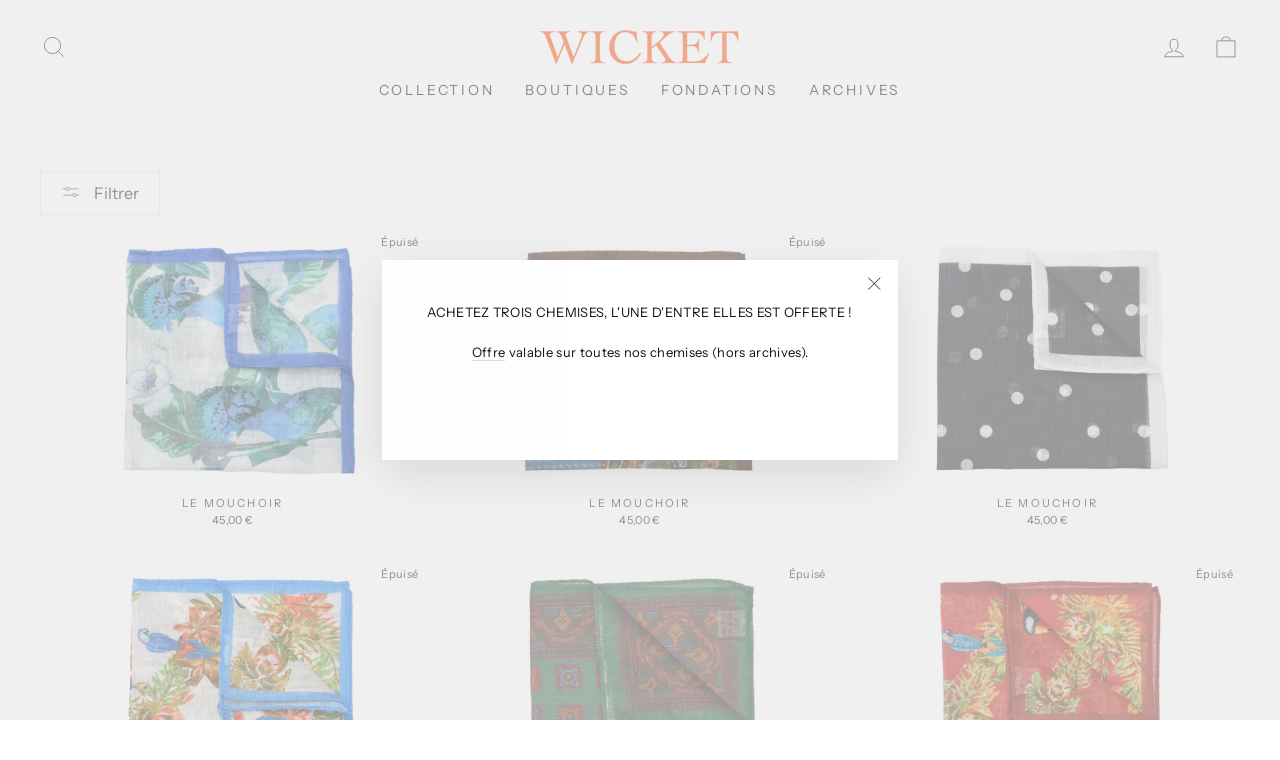

--- FILE ---
content_type: text/html; charset=utf-8
request_url: https://wicket.fr/collections/pochettes-mouchoirs
body_size: 19945
content:
<!doctype html>
<html class="no-js" lang="fr" dir="ltr">
<head>
<script>
window.KiwiSizing = window.KiwiSizing === undefined ? {} : window.KiwiSizing;
KiwiSizing.shop = "wicket-shop.myshopify.com";


</script>
  <meta charset="utf-8">
  <meta http-equiv="X-UA-Compatible" content="IE=edge,chrome=1">
  <meta name="viewport" content="width=device-width,initial-scale=1">
  <meta name="theme-color" content="#111111">
  <link rel="canonical" href="https://wicket.fr/collections/pochettes-mouchoirs">
  <link rel="preconnect" href="https://cdn.shopify.com">
  <link rel="preconnect" href="https://fonts.shopifycdn.com">
  <link rel="dns-prefetch" href="https://productreviews.shopifycdn.com">
  <link rel="dns-prefetch" href="https://ajax.googleapis.com">
  <link rel="dns-prefetch" href="https://maps.googleapis.com">
  <link rel="dns-prefetch" href="https://maps.gstatic.com"><link rel="shortcut icon" href="//wicket.fr/cdn/shop/files/fav_32x32.png?v=1635101879" type="image/png" /><title>POCHETTES
&ndash; WICKET
</title>
<meta property="og:site_name" content="WICKET">
  <meta property="og:url" content="https://wicket.fr/collections/pochettes-mouchoirs">
  <meta property="og:title" content="POCHETTES">
  <meta property="og:type" content="website">
  <meta property="og:description" content="Wicket habille une clientèle masculine élégante et exigeante avec des costumes de style anglais, en coupe traditionnelle ou italienne, montage semi-entoilé, en prêt-à-porter ou en demi-mesure. Trois boutiques à Paris pour découvrir notre savoir-faire."><meta property="og:image" content="http://wicket.fr/cdn/shop/collections/SHOOTING_WICKET_FW21-22_LOOK6-2410.jpg?v=1637180605">
    <meta property="og:image:secure_url" content="https://wicket.fr/cdn/shop/collections/SHOOTING_WICKET_FW21-22_LOOK6-2410.jpg?v=1637180605">
    <meta property="og:image:width" content="1513">
    <meta property="og:image:height" content="2268"><meta name="twitter:site" content="@">
  <meta name="twitter:card" content="summary_large_image">
  <meta name="twitter:title" content="POCHETTES">
  <meta name="twitter:description" content="Wicket habille une clientèle masculine élégante et exigeante avec des costumes de style anglais, en coupe traditionnelle ou italienne, montage semi-entoilé, en prêt-à-porter ou en demi-mesure. Trois boutiques à Paris pour découvrir notre savoir-faire.">
<style data-shopify>
  @font-face {
  font-family: "Instrument Sans";
  font-weight: 400;
  font-style: normal;
  font-display: swap;
  src: url("//wicket.fr/cdn/fonts/instrument_sans/instrumentsans_n4.db86542ae5e1596dbdb28c279ae6c2086c4c5bfa.woff2") format("woff2"),
       url("//wicket.fr/cdn/fonts/instrument_sans/instrumentsans_n4.510f1b081e58d08c30978f465518799851ef6d8b.woff") format("woff");
}


  @font-face {
  font-family: "Instrument Sans";
  font-weight: 600;
  font-style: normal;
  font-display: swap;
  src: url("//wicket.fr/cdn/fonts/instrument_sans/instrumentsans_n6.27dc66245013a6f7f317d383a3cc9a0c347fb42d.woff2") format("woff2"),
       url("//wicket.fr/cdn/fonts/instrument_sans/instrumentsans_n6.1a71efbeeb140ec495af80aad612ad55e19e6d0e.woff") format("woff");
}

  @font-face {
  font-family: "Instrument Sans";
  font-weight: 400;
  font-style: italic;
  font-display: swap;
  src: url("//wicket.fr/cdn/fonts/instrument_sans/instrumentsans_i4.028d3c3cd8d085648c808ceb20cd2fd1eb3560e5.woff2") format("woff2"),
       url("//wicket.fr/cdn/fonts/instrument_sans/instrumentsans_i4.7e90d82df8dee29a99237cd19cc529d2206706a2.woff") format("woff");
}

  @font-face {
  font-family: "Instrument Sans";
  font-weight: 600;
  font-style: italic;
  font-display: swap;
  src: url("//wicket.fr/cdn/fonts/instrument_sans/instrumentsans_i6.ba8063f6adfa1e7ffe690cc5efa600a1e0a8ec32.woff2") format("woff2"),
       url("//wicket.fr/cdn/fonts/instrument_sans/instrumentsans_i6.a5bb29b76a0bb820ddaa9417675a5d0bafaa8c1f.woff") format("woff");
}

</style><link href="//wicket.fr/cdn/shop/t/3/assets/theme.css?v=130415609695480779751762789291" rel="stylesheet" type="text/css" media="all" />
<style data-shopify>:root {
    --typeHeaderPrimary: "Times New Roman";
    --typeHeaderFallback: Times, serif;
    --typeHeaderSize: 28px;
    --typeHeaderWeight: 400;
    --typeHeaderLineHeight: 1;
    --typeHeaderSpacing: 0.0em;

    --typeBasePrimary:"Instrument Sans";
    --typeBaseFallback:sans-serif;
    --typeBaseSize: 13px;
    --typeBaseWeight: 400;
    --typeBaseSpacing: 0.025em;
    --typeBaseLineHeight: 1.2;

    --typeCollectionTitle: 20px;

    --iconWeight: 2px;
    --iconLinecaps: miter;

    
      --buttonRadius: 0px;
    

    --colorGridOverlayOpacity: 0.1;
  }

  .placeholder-content {
    background-image: linear-gradient(100deg, #ffffff 40%, #f7f7f7 63%, #ffffff 79%);
  }</style><script>
    document.documentElement.className = document.documentElement.className.replace('no-js', 'js');

    window.theme = window.theme || {};
    theme.routes = {
      home: "/",
      cart: "/cart.js",
      cartPage: "/cart",
      cartAdd: "/cart/add.js",
      cartChange: "/cart/change.js"
    };
    theme.strings = {
      soldOut: "Épuisé",
      unavailable: "Non disponible",
      inStockLabel: "En stock",
      stockLabel: "",
      willNotShipUntil: "Sera expédié après [date]",
      willBeInStockAfter: "Sera en stock à compter de [date]",
      waitingForStock: "Inventaire sur le chemin",
      savePrice: "Gagnez [saved_amount]",
      cartEmpty: "Votre panier est vide.",
      cartTermsConfirmation: "Vous devez accepter les termes et conditions de vente pour vérifier",
      searchCollections: "Collections:",
      searchPages: "Pages:",
      searchArticles: "Des articles:"
    };
    theme.settings = {
      dynamicVariantsEnable: true,
      cartType: "page",
      isCustomerTemplate: false,
      moneyFormat: "{{amount_with_comma_separator}} €",
      saveType: "dollar",
      productImageSize: "natural",
      productImageCover: true,
      predictiveSearch: true,
      predictiveSearchType: "product",
      quickView: true,
      themeName: 'Impulse',
      themeVersion: "5.1.2"
    };
  </script>

  <script>window.performance && window.performance.mark && window.performance.mark('shopify.content_for_header.start');</script><meta id="shopify-digital-wallet" name="shopify-digital-wallet" content="/60414394604/digital_wallets/dialog">
<meta name="shopify-checkout-api-token" content="19a5bf629569fd5661b16f1763fe333e">
<link rel="alternate" type="application/atom+xml" title="Feed" href="/collections/pochettes-mouchoirs.atom" />
<link rel="alternate" type="application/json+oembed" href="https://wicket.fr/collections/pochettes-mouchoirs.oembed">
<script async="async" src="/checkouts/internal/preloads.js?locale=fr-FR"></script>
<script id="apple-pay-shop-capabilities" type="application/json">{"shopId":60414394604,"countryCode":"FR","currencyCode":"EUR","merchantCapabilities":["supports3DS"],"merchantId":"gid:\/\/shopify\/Shop\/60414394604","merchantName":"WICKET","requiredBillingContactFields":["postalAddress","email","phone"],"requiredShippingContactFields":["postalAddress","email","phone"],"shippingType":"shipping","supportedNetworks":["visa","masterCard","maestro"],"total":{"type":"pending","label":"WICKET","amount":"1.00"},"shopifyPaymentsEnabled":true,"supportsSubscriptions":true}</script>
<script id="shopify-features" type="application/json">{"accessToken":"19a5bf629569fd5661b16f1763fe333e","betas":["rich-media-storefront-analytics"],"domain":"wicket.fr","predictiveSearch":true,"shopId":60414394604,"locale":"fr"}</script>
<script>var Shopify = Shopify || {};
Shopify.shop = "wicket-shop.myshopify.com";
Shopify.locale = "fr";
Shopify.currency = {"active":"EUR","rate":"1.0"};
Shopify.country = "FR";
Shopify.theme = {"name":"Impulse","id":128075596012,"schema_name":"Impulse","schema_version":"5.1.2","theme_store_id":857,"role":"main"};
Shopify.theme.handle = "null";
Shopify.theme.style = {"id":null,"handle":null};
Shopify.cdnHost = "wicket.fr/cdn";
Shopify.routes = Shopify.routes || {};
Shopify.routes.root = "/";</script>
<script type="module">!function(o){(o.Shopify=o.Shopify||{}).modules=!0}(window);</script>
<script>!function(o){function n(){var o=[];function n(){o.push(Array.prototype.slice.apply(arguments))}return n.q=o,n}var t=o.Shopify=o.Shopify||{};t.loadFeatures=n(),t.autoloadFeatures=n()}(window);</script>
<script id="shop-js-analytics" type="application/json">{"pageType":"collection"}</script>
<script defer="defer" async type="module" src="//wicket.fr/cdn/shopifycloud/shop-js/modules/v2/client.init-shop-cart-sync_Lpn8ZOi5.fr.esm.js"></script>
<script defer="defer" async type="module" src="//wicket.fr/cdn/shopifycloud/shop-js/modules/v2/chunk.common_X4Hu3kma.esm.js"></script>
<script defer="defer" async type="module" src="//wicket.fr/cdn/shopifycloud/shop-js/modules/v2/chunk.modal_BV0V5IrV.esm.js"></script>
<script type="module">
  await import("//wicket.fr/cdn/shopifycloud/shop-js/modules/v2/client.init-shop-cart-sync_Lpn8ZOi5.fr.esm.js");
await import("//wicket.fr/cdn/shopifycloud/shop-js/modules/v2/chunk.common_X4Hu3kma.esm.js");
await import("//wicket.fr/cdn/shopifycloud/shop-js/modules/v2/chunk.modal_BV0V5IrV.esm.js");

  window.Shopify.SignInWithShop?.initShopCartSync?.({"fedCMEnabled":true,"windoidEnabled":true});

</script>
<script id="__st">var __st={"a":60414394604,"offset":3600,"reqid":"d489b4b7-2cf6-4e33-b890-47f912b038a7-1769829474","pageurl":"wicket.fr\/collections\/pochettes-mouchoirs","u":"1688c6f11ec3","p":"collection","rtyp":"collection","rid":287570526444};</script>
<script>window.ShopifyPaypalV4VisibilityTracking = true;</script>
<script id="captcha-bootstrap">!function(){'use strict';const t='contact',e='account',n='new_comment',o=[[t,t],['blogs',n],['comments',n],[t,'customer']],c=[[e,'customer_login'],[e,'guest_login'],[e,'recover_customer_password'],[e,'create_customer']],r=t=>t.map((([t,e])=>`form[action*='/${t}']:not([data-nocaptcha='true']) input[name='form_type'][value='${e}']`)).join(','),a=t=>()=>t?[...document.querySelectorAll(t)].map((t=>t.form)):[];function s(){const t=[...o],e=r(t);return a(e)}const i='password',u='form_key',d=['recaptcha-v3-token','g-recaptcha-response','h-captcha-response',i],f=()=>{try{return window.sessionStorage}catch{return}},m='__shopify_v',_=t=>t.elements[u];function p(t,e,n=!1){try{const o=window.sessionStorage,c=JSON.parse(o.getItem(e)),{data:r}=function(t){const{data:e,action:n}=t;return t[m]||n?{data:e,action:n}:{data:t,action:n}}(c);for(const[e,n]of Object.entries(r))t.elements[e]&&(t.elements[e].value=n);n&&o.removeItem(e)}catch(o){console.error('form repopulation failed',{error:o})}}const l='form_type',E='cptcha';function T(t){t.dataset[E]=!0}const w=window,h=w.document,L='Shopify',v='ce_forms',y='captcha';let A=!1;((t,e)=>{const n=(g='f06e6c50-85a8-45c8-87d0-21a2b65856fe',I='https://cdn.shopify.com/shopifycloud/storefront-forms-hcaptcha/ce_storefront_forms_captcha_hcaptcha.v1.5.2.iife.js',D={infoText:'Protégé par hCaptcha',privacyText:'Confidentialité',termsText:'Conditions'},(t,e,n)=>{const o=w[L][v],c=o.bindForm;if(c)return c(t,g,e,D).then(n);var r;o.q.push([[t,g,e,D],n]),r=I,A||(h.body.append(Object.assign(h.createElement('script'),{id:'captcha-provider',async:!0,src:r})),A=!0)});var g,I,D;w[L]=w[L]||{},w[L][v]=w[L][v]||{},w[L][v].q=[],w[L][y]=w[L][y]||{},w[L][y].protect=function(t,e){n(t,void 0,e),T(t)},Object.freeze(w[L][y]),function(t,e,n,w,h,L){const[v,y,A,g]=function(t,e,n){const i=e?o:[],u=t?c:[],d=[...i,...u],f=r(d),m=r(i),_=r(d.filter((([t,e])=>n.includes(e))));return[a(f),a(m),a(_),s()]}(w,h,L),I=t=>{const e=t.target;return e instanceof HTMLFormElement?e:e&&e.form},D=t=>v().includes(t);t.addEventListener('submit',(t=>{const e=I(t);if(!e)return;const n=D(e)&&!e.dataset.hcaptchaBound&&!e.dataset.recaptchaBound,o=_(e),c=g().includes(e)&&(!o||!o.value);(n||c)&&t.preventDefault(),c&&!n&&(function(t){try{if(!f())return;!function(t){const e=f();if(!e)return;const n=_(t);if(!n)return;const o=n.value;o&&e.removeItem(o)}(t);const e=Array.from(Array(32),(()=>Math.random().toString(36)[2])).join('');!function(t,e){_(t)||t.append(Object.assign(document.createElement('input'),{type:'hidden',name:u})),t.elements[u].value=e}(t,e),function(t,e){const n=f();if(!n)return;const o=[...t.querySelectorAll(`input[type='${i}']`)].map((({name:t})=>t)),c=[...d,...o],r={};for(const[a,s]of new FormData(t).entries())c.includes(a)||(r[a]=s);n.setItem(e,JSON.stringify({[m]:1,action:t.action,data:r}))}(t,e)}catch(e){console.error('failed to persist form',e)}}(e),e.submit())}));const S=(t,e)=>{t&&!t.dataset[E]&&(n(t,e.some((e=>e===t))),T(t))};for(const o of['focusin','change'])t.addEventListener(o,(t=>{const e=I(t);D(e)&&S(e,y())}));const B=e.get('form_key'),M=e.get(l),P=B&&M;t.addEventListener('DOMContentLoaded',(()=>{const t=y();if(P)for(const e of t)e.elements[l].value===M&&p(e,B);[...new Set([...A(),...v().filter((t=>'true'===t.dataset.shopifyCaptcha))])].forEach((e=>S(e,t)))}))}(h,new URLSearchParams(w.location.search),n,t,e,['guest_login'])})(!0,!0)}();</script>
<script integrity="sha256-4kQ18oKyAcykRKYeNunJcIwy7WH5gtpwJnB7kiuLZ1E=" data-source-attribution="shopify.loadfeatures" defer="defer" src="//wicket.fr/cdn/shopifycloud/storefront/assets/storefront/load_feature-a0a9edcb.js" crossorigin="anonymous"></script>
<script data-source-attribution="shopify.dynamic_checkout.dynamic.init">var Shopify=Shopify||{};Shopify.PaymentButton=Shopify.PaymentButton||{isStorefrontPortableWallets:!0,init:function(){window.Shopify.PaymentButton.init=function(){};var t=document.createElement("script");t.src="https://wicket.fr/cdn/shopifycloud/portable-wallets/latest/portable-wallets.fr.js",t.type="module",document.head.appendChild(t)}};
</script>
<script data-source-attribution="shopify.dynamic_checkout.buyer_consent">
  function portableWalletsHideBuyerConsent(e){var t=document.getElementById("shopify-buyer-consent"),n=document.getElementById("shopify-subscription-policy-button");t&&n&&(t.classList.add("hidden"),t.setAttribute("aria-hidden","true"),n.removeEventListener("click",e))}function portableWalletsShowBuyerConsent(e){var t=document.getElementById("shopify-buyer-consent"),n=document.getElementById("shopify-subscription-policy-button");t&&n&&(t.classList.remove("hidden"),t.removeAttribute("aria-hidden"),n.addEventListener("click",e))}window.Shopify?.PaymentButton&&(window.Shopify.PaymentButton.hideBuyerConsent=portableWalletsHideBuyerConsent,window.Shopify.PaymentButton.showBuyerConsent=portableWalletsShowBuyerConsent);
</script>
<script data-source-attribution="shopify.dynamic_checkout.cart.bootstrap">document.addEventListener("DOMContentLoaded",(function(){function t(){return document.querySelector("shopify-accelerated-checkout-cart, shopify-accelerated-checkout")}if(t())Shopify.PaymentButton.init();else{new MutationObserver((function(e,n){t()&&(Shopify.PaymentButton.init(),n.disconnect())})).observe(document.body,{childList:!0,subtree:!0})}}));
</script>
<link id="shopify-accelerated-checkout-styles" rel="stylesheet" media="screen" href="https://wicket.fr/cdn/shopifycloud/portable-wallets/latest/accelerated-checkout-backwards-compat.css" crossorigin="anonymous">
<style id="shopify-accelerated-checkout-cart">
        #shopify-buyer-consent {
  margin-top: 1em;
  display: inline-block;
  width: 100%;
}

#shopify-buyer-consent.hidden {
  display: none;
}

#shopify-subscription-policy-button {
  background: none;
  border: none;
  padding: 0;
  text-decoration: underline;
  font-size: inherit;
  cursor: pointer;
}

#shopify-subscription-policy-button::before {
  box-shadow: none;
}

      </style>

<script>window.performance && window.performance.mark && window.performance.mark('shopify.content_for_header.end');</script>

  <script src="//wicket.fr/cdn/shop/t/3/assets/vendor-scripts-v10.js" defer="defer"></script><link rel="preload" as="style" href="//wicket.fr/cdn/shop/t/3/assets/currency-flags.css" onload="this.onload=null;this.rel='stylesheet'">
    <link rel="stylesheet" href="//wicket.fr/cdn/shop/t/3/assets/currency-flags.css"><script src="//wicket.fr/cdn/shop/t/3/assets/theme.min.js?v=145654977113948214481634229135" defer="defer"></script><link href="https://monorail-edge.shopifysvc.com" rel="dns-prefetch">
<script>(function(){if ("sendBeacon" in navigator && "performance" in window) {try {var session_token_from_headers = performance.getEntriesByType('navigation')[0].serverTiming.find(x => x.name == '_s').description;} catch {var session_token_from_headers = undefined;}var session_cookie_matches = document.cookie.match(/_shopify_s=([^;]*)/);var session_token_from_cookie = session_cookie_matches && session_cookie_matches.length === 2 ? session_cookie_matches[1] : "";var session_token = session_token_from_headers || session_token_from_cookie || "";function handle_abandonment_event(e) {var entries = performance.getEntries().filter(function(entry) {return /monorail-edge.shopifysvc.com/.test(entry.name);});if (!window.abandonment_tracked && entries.length === 0) {window.abandonment_tracked = true;var currentMs = Date.now();var navigation_start = performance.timing.navigationStart;var payload = {shop_id: 60414394604,url: window.location.href,navigation_start,duration: currentMs - navigation_start,session_token,page_type: "collection"};window.navigator.sendBeacon("https://monorail-edge.shopifysvc.com/v1/produce", JSON.stringify({schema_id: "online_store_buyer_site_abandonment/1.1",payload: payload,metadata: {event_created_at_ms: currentMs,event_sent_at_ms: currentMs}}));}}window.addEventListener('pagehide', handle_abandonment_event);}}());</script>
<script id="web-pixels-manager-setup">(function e(e,d,r,n,o){if(void 0===o&&(o={}),!Boolean(null===(a=null===(i=window.Shopify)||void 0===i?void 0:i.analytics)||void 0===a?void 0:a.replayQueue)){var i,a;window.Shopify=window.Shopify||{};var t=window.Shopify;t.analytics=t.analytics||{};var s=t.analytics;s.replayQueue=[],s.publish=function(e,d,r){return s.replayQueue.push([e,d,r]),!0};try{self.performance.mark("wpm:start")}catch(e){}var l=function(){var e={modern:/Edge?\/(1{2}[4-9]|1[2-9]\d|[2-9]\d{2}|\d{4,})\.\d+(\.\d+|)|Firefox\/(1{2}[4-9]|1[2-9]\d|[2-9]\d{2}|\d{4,})\.\d+(\.\d+|)|Chrom(ium|e)\/(9{2}|\d{3,})\.\d+(\.\d+|)|(Maci|X1{2}).+ Version\/(15\.\d+|(1[6-9]|[2-9]\d|\d{3,})\.\d+)([,.]\d+|)( \(\w+\)|)( Mobile\/\w+|) Safari\/|Chrome.+OPR\/(9{2}|\d{3,})\.\d+\.\d+|(CPU[ +]OS|iPhone[ +]OS|CPU[ +]iPhone|CPU IPhone OS|CPU iPad OS)[ +]+(15[._]\d+|(1[6-9]|[2-9]\d|\d{3,})[._]\d+)([._]\d+|)|Android:?[ /-](13[3-9]|1[4-9]\d|[2-9]\d{2}|\d{4,})(\.\d+|)(\.\d+|)|Android.+Firefox\/(13[5-9]|1[4-9]\d|[2-9]\d{2}|\d{4,})\.\d+(\.\d+|)|Android.+Chrom(ium|e)\/(13[3-9]|1[4-9]\d|[2-9]\d{2}|\d{4,})\.\d+(\.\d+|)|SamsungBrowser\/([2-9]\d|\d{3,})\.\d+/,legacy:/Edge?\/(1[6-9]|[2-9]\d|\d{3,})\.\d+(\.\d+|)|Firefox\/(5[4-9]|[6-9]\d|\d{3,})\.\d+(\.\d+|)|Chrom(ium|e)\/(5[1-9]|[6-9]\d|\d{3,})\.\d+(\.\d+|)([\d.]+$|.*Safari\/(?![\d.]+ Edge\/[\d.]+$))|(Maci|X1{2}).+ Version\/(10\.\d+|(1[1-9]|[2-9]\d|\d{3,})\.\d+)([,.]\d+|)( \(\w+\)|)( Mobile\/\w+|) Safari\/|Chrome.+OPR\/(3[89]|[4-9]\d|\d{3,})\.\d+\.\d+|(CPU[ +]OS|iPhone[ +]OS|CPU[ +]iPhone|CPU IPhone OS|CPU iPad OS)[ +]+(10[._]\d+|(1[1-9]|[2-9]\d|\d{3,})[._]\d+)([._]\d+|)|Android:?[ /-](13[3-9]|1[4-9]\d|[2-9]\d{2}|\d{4,})(\.\d+|)(\.\d+|)|Mobile Safari.+OPR\/([89]\d|\d{3,})\.\d+\.\d+|Android.+Firefox\/(13[5-9]|1[4-9]\d|[2-9]\d{2}|\d{4,})\.\d+(\.\d+|)|Android.+Chrom(ium|e)\/(13[3-9]|1[4-9]\d|[2-9]\d{2}|\d{4,})\.\d+(\.\d+|)|Android.+(UC? ?Browser|UCWEB|U3)[ /]?(15\.([5-9]|\d{2,})|(1[6-9]|[2-9]\d|\d{3,})\.\d+)\.\d+|SamsungBrowser\/(5\.\d+|([6-9]|\d{2,})\.\d+)|Android.+MQ{2}Browser\/(14(\.(9|\d{2,})|)|(1[5-9]|[2-9]\d|\d{3,})(\.\d+|))(\.\d+|)|K[Aa][Ii]OS\/(3\.\d+|([4-9]|\d{2,})\.\d+)(\.\d+|)/},d=e.modern,r=e.legacy,n=navigator.userAgent;return n.match(d)?"modern":n.match(r)?"legacy":"unknown"}(),u="modern"===l?"modern":"legacy",c=(null!=n?n:{modern:"",legacy:""})[u],f=function(e){return[e.baseUrl,"/wpm","/b",e.hashVersion,"modern"===e.buildTarget?"m":"l",".js"].join("")}({baseUrl:d,hashVersion:r,buildTarget:u}),m=function(e){var d=e.version,r=e.bundleTarget,n=e.surface,o=e.pageUrl,i=e.monorailEndpoint;return{emit:function(e){var a=e.status,t=e.errorMsg,s=(new Date).getTime(),l=JSON.stringify({metadata:{event_sent_at_ms:s},events:[{schema_id:"web_pixels_manager_load/3.1",payload:{version:d,bundle_target:r,page_url:o,status:a,surface:n,error_msg:t},metadata:{event_created_at_ms:s}}]});if(!i)return console&&console.warn&&console.warn("[Web Pixels Manager] No Monorail endpoint provided, skipping logging."),!1;try{return self.navigator.sendBeacon.bind(self.navigator)(i,l)}catch(e){}var u=new XMLHttpRequest;try{return u.open("POST",i,!0),u.setRequestHeader("Content-Type","text/plain"),u.send(l),!0}catch(e){return console&&console.warn&&console.warn("[Web Pixels Manager] Got an unhandled error while logging to Monorail."),!1}}}}({version:r,bundleTarget:l,surface:e.surface,pageUrl:self.location.href,monorailEndpoint:e.monorailEndpoint});try{o.browserTarget=l,function(e){var d=e.src,r=e.async,n=void 0===r||r,o=e.onload,i=e.onerror,a=e.sri,t=e.scriptDataAttributes,s=void 0===t?{}:t,l=document.createElement("script"),u=document.querySelector("head"),c=document.querySelector("body");if(l.async=n,l.src=d,a&&(l.integrity=a,l.crossOrigin="anonymous"),s)for(var f in s)if(Object.prototype.hasOwnProperty.call(s,f))try{l.dataset[f]=s[f]}catch(e){}if(o&&l.addEventListener("load",o),i&&l.addEventListener("error",i),u)u.appendChild(l);else{if(!c)throw new Error("Did not find a head or body element to append the script");c.appendChild(l)}}({src:f,async:!0,onload:function(){if(!function(){var e,d;return Boolean(null===(d=null===(e=window.Shopify)||void 0===e?void 0:e.analytics)||void 0===d?void 0:d.initialized)}()){var d=window.webPixelsManager.init(e)||void 0;if(d){var r=window.Shopify.analytics;r.replayQueue.forEach((function(e){var r=e[0],n=e[1],o=e[2];d.publishCustomEvent(r,n,o)})),r.replayQueue=[],r.publish=d.publishCustomEvent,r.visitor=d.visitor,r.initialized=!0}}},onerror:function(){return m.emit({status:"failed",errorMsg:"".concat(f," has failed to load")})},sri:function(e){var d=/^sha384-[A-Za-z0-9+/=]+$/;return"string"==typeof e&&d.test(e)}(c)?c:"",scriptDataAttributes:o}),m.emit({status:"loading"})}catch(e){m.emit({status:"failed",errorMsg:(null==e?void 0:e.message)||"Unknown error"})}}})({shopId: 60414394604,storefrontBaseUrl: "https://wicket.fr",extensionsBaseUrl: "https://extensions.shopifycdn.com/cdn/shopifycloud/web-pixels-manager",monorailEndpoint: "https://monorail-edge.shopifysvc.com/unstable/produce_batch",surface: "storefront-renderer",enabledBetaFlags: ["2dca8a86"],webPixelsConfigList: [{"id":"shopify-app-pixel","configuration":"{}","eventPayloadVersion":"v1","runtimeContext":"STRICT","scriptVersion":"0450","apiClientId":"shopify-pixel","type":"APP","privacyPurposes":["ANALYTICS","MARKETING"]},{"id":"shopify-custom-pixel","eventPayloadVersion":"v1","runtimeContext":"LAX","scriptVersion":"0450","apiClientId":"shopify-pixel","type":"CUSTOM","privacyPurposes":["ANALYTICS","MARKETING"]}],isMerchantRequest: false,initData: {"shop":{"name":"WICKET","paymentSettings":{"currencyCode":"EUR"},"myshopifyDomain":"wicket-shop.myshopify.com","countryCode":"FR","storefrontUrl":"https:\/\/wicket.fr"},"customer":null,"cart":null,"checkout":null,"productVariants":[],"purchasingCompany":null},},"https://wicket.fr/cdn","1d2a099fw23dfb22ep557258f5m7a2edbae",{"modern":"","legacy":""},{"shopId":"60414394604","storefrontBaseUrl":"https:\/\/wicket.fr","extensionBaseUrl":"https:\/\/extensions.shopifycdn.com\/cdn\/shopifycloud\/web-pixels-manager","surface":"storefront-renderer","enabledBetaFlags":"[\"2dca8a86\"]","isMerchantRequest":"false","hashVersion":"1d2a099fw23dfb22ep557258f5m7a2edbae","publish":"custom","events":"[[\"page_viewed\",{}],[\"collection_viewed\",{\"collection\":{\"id\":\"287570526444\",\"title\":\"POCHETTES\",\"productVariants\":[{\"price\":{\"amount\":45.0,\"currencyCode\":\"EUR\"},\"product\":{\"title\":\"Le Mouchoir\",\"vendor\":\"WICKET\",\"id\":\"7451181940972\",\"untranslatedTitle\":\"Le Mouchoir\",\"url\":\"\/products\/le-mouchoir\",\"type\":\"pochette\"},\"id\":\"42067361759468\",\"image\":{\"src\":\"\/\/wicket.fr\/cdn\/shop\/products\/E23-POCH-1.jpg?v=1679052389\"},\"sku\":\"M01\",\"title\":\"Default Title\",\"untranslatedTitle\":\"Default Title\"},{\"price\":{\"amount\":45.0,\"currencyCode\":\"EUR\"},\"product\":{\"title\":\"Le Mouchoir\",\"vendor\":\"WICKET\",\"id\":\"7451185774828\",\"untranslatedTitle\":\"Le Mouchoir\",\"url\":\"\/products\/le-mouchoir-1\",\"type\":\"pochette\"},\"id\":\"42067367297260\",\"image\":{\"src\":\"\/\/wicket.fr\/cdn\/shop\/products\/E23-POCH-2.jpg?v=1679052522\"},\"sku\":\"M02\",\"title\":\"Default Title\",\"untranslatedTitle\":\"Default Title\"},{\"price\":{\"amount\":45.0,\"currencyCode\":\"EUR\"},\"product\":{\"title\":\"Le Mouchoir\",\"vendor\":\"WICKET\",\"id\":\"7896047976684\",\"untranslatedTitle\":\"Le Mouchoir\",\"url\":\"\/products\/le-mouchoir-2\",\"type\":\"pochette\"},\"id\":\"43730353094892\",\"image\":{\"src\":\"\/\/wicket.fr\/cdn\/shop\/products\/E23-POCH-3.jpg?v=1679052594\"},\"sku\":\"M03\",\"title\":\"Default Title\",\"untranslatedTitle\":\"Default Title\"},{\"price\":{\"amount\":45.0,\"currencyCode\":\"EUR\"},\"product\":{\"title\":\"Le Mouchoir\",\"vendor\":\"WICKET\",\"id\":\"7896048697580\",\"untranslatedTitle\":\"Le Mouchoir\",\"url\":\"\/products\/le-mouchoir-3\",\"type\":\"pochette\"},\"id\":\"43730353914092\",\"image\":{\"src\":\"\/\/wicket.fr\/cdn\/shop\/products\/E23-POCH-4.jpg?v=1679052646\"},\"sku\":\"M04\",\"title\":\"Default Title\",\"untranslatedTitle\":\"Default Title\"},{\"price\":{\"amount\":45.0,\"currencyCode\":\"EUR\"},\"product\":{\"title\":\"Le Mouchoir\",\"vendor\":\"WICKET\",\"id\":\"7896048926956\",\"untranslatedTitle\":\"Le Mouchoir\",\"url\":\"\/products\/le-mouchoir-4\",\"type\":\"pochette\"},\"id\":\"43730354176236\",\"image\":{\"src\":\"\/\/wicket.fr\/cdn\/shop\/products\/E23-POCH-5.jpg?v=1679052676\"},\"sku\":\"M05\",\"title\":\"Default Title\",\"untranslatedTitle\":\"Default Title\"},{\"price\":{\"amount\":45.0,\"currencyCode\":\"EUR\"},\"product\":{\"title\":\"Le Mouchoir\",\"vendor\":\"WICKET\",\"id\":\"7896050827500\",\"untranslatedTitle\":\"Le Mouchoir\",\"url\":\"\/products\/le-mouchoir-5\",\"type\":\"pochette\"},\"id\":\"43730356764908\",\"image\":{\"src\":\"\/\/wicket.fr\/cdn\/shop\/products\/E23-POCH-6.jpg?v=1679052956\"},\"sku\":\"M06\",\"title\":\"Default Title\",\"untranslatedTitle\":\"Default Title\"}]}}]]"});</script><script>
  window.ShopifyAnalytics = window.ShopifyAnalytics || {};
  window.ShopifyAnalytics.meta = window.ShopifyAnalytics.meta || {};
  window.ShopifyAnalytics.meta.currency = 'EUR';
  var meta = {"products":[{"id":7451181940972,"gid":"gid:\/\/shopify\/Product\/7451181940972","vendor":"WICKET","type":"pochette","handle":"le-mouchoir","variants":[{"id":42067361759468,"price":4500,"name":"Le Mouchoir","public_title":null,"sku":"M01"}],"remote":false},{"id":7451185774828,"gid":"gid:\/\/shopify\/Product\/7451185774828","vendor":"WICKET","type":"pochette","handle":"le-mouchoir-1","variants":[{"id":42067367297260,"price":4500,"name":"Le Mouchoir","public_title":null,"sku":"M02"}],"remote":false},{"id":7896047976684,"gid":"gid:\/\/shopify\/Product\/7896047976684","vendor":"WICKET","type":"pochette","handle":"le-mouchoir-2","variants":[{"id":43730353094892,"price":4500,"name":"Le Mouchoir","public_title":null,"sku":"M03"}],"remote":false},{"id":7896048697580,"gid":"gid:\/\/shopify\/Product\/7896048697580","vendor":"WICKET","type":"pochette","handle":"le-mouchoir-3","variants":[{"id":43730353914092,"price":4500,"name":"Le Mouchoir","public_title":null,"sku":"M04"}],"remote":false},{"id":7896048926956,"gid":"gid:\/\/shopify\/Product\/7896048926956","vendor":"WICKET","type":"pochette","handle":"le-mouchoir-4","variants":[{"id":43730354176236,"price":4500,"name":"Le Mouchoir","public_title":null,"sku":"M05"}],"remote":false},{"id":7896050827500,"gid":"gid:\/\/shopify\/Product\/7896050827500","vendor":"WICKET","type":"pochette","handle":"le-mouchoir-5","variants":[{"id":43730356764908,"price":4500,"name":"Le Mouchoir","public_title":null,"sku":"M06"}],"remote":false}],"page":{"pageType":"collection","resourceType":"collection","resourceId":287570526444,"requestId":"d489b4b7-2cf6-4e33-b890-47f912b038a7-1769829474"}};
  for (var attr in meta) {
    window.ShopifyAnalytics.meta[attr] = meta[attr];
  }
</script>
<script class="analytics">
  (function () {
    var customDocumentWrite = function(content) {
      var jquery = null;

      if (window.jQuery) {
        jquery = window.jQuery;
      } else if (window.Checkout && window.Checkout.$) {
        jquery = window.Checkout.$;
      }

      if (jquery) {
        jquery('body').append(content);
      }
    };

    var hasLoggedConversion = function(token) {
      if (token) {
        return document.cookie.indexOf('loggedConversion=' + token) !== -1;
      }
      return false;
    }

    var setCookieIfConversion = function(token) {
      if (token) {
        var twoMonthsFromNow = new Date(Date.now());
        twoMonthsFromNow.setMonth(twoMonthsFromNow.getMonth() + 2);

        document.cookie = 'loggedConversion=' + token + '; expires=' + twoMonthsFromNow;
      }
    }

    var trekkie = window.ShopifyAnalytics.lib = window.trekkie = window.trekkie || [];
    if (trekkie.integrations) {
      return;
    }
    trekkie.methods = [
      'identify',
      'page',
      'ready',
      'track',
      'trackForm',
      'trackLink'
    ];
    trekkie.factory = function(method) {
      return function() {
        var args = Array.prototype.slice.call(arguments);
        args.unshift(method);
        trekkie.push(args);
        return trekkie;
      };
    };
    for (var i = 0; i < trekkie.methods.length; i++) {
      var key = trekkie.methods[i];
      trekkie[key] = trekkie.factory(key);
    }
    trekkie.load = function(config) {
      trekkie.config = config || {};
      trekkie.config.initialDocumentCookie = document.cookie;
      var first = document.getElementsByTagName('script')[0];
      var script = document.createElement('script');
      script.type = 'text/javascript';
      script.onerror = function(e) {
        var scriptFallback = document.createElement('script');
        scriptFallback.type = 'text/javascript';
        scriptFallback.onerror = function(error) {
                var Monorail = {
      produce: function produce(monorailDomain, schemaId, payload) {
        var currentMs = new Date().getTime();
        var event = {
          schema_id: schemaId,
          payload: payload,
          metadata: {
            event_created_at_ms: currentMs,
            event_sent_at_ms: currentMs
          }
        };
        return Monorail.sendRequest("https://" + monorailDomain + "/v1/produce", JSON.stringify(event));
      },
      sendRequest: function sendRequest(endpointUrl, payload) {
        // Try the sendBeacon API
        if (window && window.navigator && typeof window.navigator.sendBeacon === 'function' && typeof window.Blob === 'function' && !Monorail.isIos12()) {
          var blobData = new window.Blob([payload], {
            type: 'text/plain'
          });

          if (window.navigator.sendBeacon(endpointUrl, blobData)) {
            return true;
          } // sendBeacon was not successful

        } // XHR beacon

        var xhr = new XMLHttpRequest();

        try {
          xhr.open('POST', endpointUrl);
          xhr.setRequestHeader('Content-Type', 'text/plain');
          xhr.send(payload);
        } catch (e) {
          console.log(e);
        }

        return false;
      },
      isIos12: function isIos12() {
        return window.navigator.userAgent.lastIndexOf('iPhone; CPU iPhone OS 12_') !== -1 || window.navigator.userAgent.lastIndexOf('iPad; CPU OS 12_') !== -1;
      }
    };
    Monorail.produce('monorail-edge.shopifysvc.com',
      'trekkie_storefront_load_errors/1.1',
      {shop_id: 60414394604,
      theme_id: 128075596012,
      app_name: "storefront",
      context_url: window.location.href,
      source_url: "//wicket.fr/cdn/s/trekkie.storefront.c59ea00e0474b293ae6629561379568a2d7c4bba.min.js"});

        };
        scriptFallback.async = true;
        scriptFallback.src = '//wicket.fr/cdn/s/trekkie.storefront.c59ea00e0474b293ae6629561379568a2d7c4bba.min.js';
        first.parentNode.insertBefore(scriptFallback, first);
      };
      script.async = true;
      script.src = '//wicket.fr/cdn/s/trekkie.storefront.c59ea00e0474b293ae6629561379568a2d7c4bba.min.js';
      first.parentNode.insertBefore(script, first);
    };
    trekkie.load(
      {"Trekkie":{"appName":"storefront","development":false,"defaultAttributes":{"shopId":60414394604,"isMerchantRequest":null,"themeId":128075596012,"themeCityHash":"14302820638939703289","contentLanguage":"fr","currency":"EUR","eventMetadataId":"7cfd6d0a-6112-45e8-8a6a-ae25921fae18"},"isServerSideCookieWritingEnabled":true,"monorailRegion":"shop_domain","enabledBetaFlags":["65f19447","b5387b81"]},"Session Attribution":{},"S2S":{"facebookCapiEnabled":false,"source":"trekkie-storefront-renderer","apiClientId":580111}}
    );

    var loaded = false;
    trekkie.ready(function() {
      if (loaded) return;
      loaded = true;

      window.ShopifyAnalytics.lib = window.trekkie;

      var originalDocumentWrite = document.write;
      document.write = customDocumentWrite;
      try { window.ShopifyAnalytics.merchantGoogleAnalytics.call(this); } catch(error) {};
      document.write = originalDocumentWrite;

      window.ShopifyAnalytics.lib.page(null,{"pageType":"collection","resourceType":"collection","resourceId":287570526444,"requestId":"d489b4b7-2cf6-4e33-b890-47f912b038a7-1769829474","shopifyEmitted":true});

      var match = window.location.pathname.match(/checkouts\/(.+)\/(thank_you|post_purchase)/)
      var token = match? match[1]: undefined;
      if (!hasLoggedConversion(token)) {
        setCookieIfConversion(token);
        window.ShopifyAnalytics.lib.track("Viewed Product Category",{"currency":"EUR","category":"Collection: pochettes-mouchoirs","collectionName":"pochettes-mouchoirs","collectionId":287570526444,"nonInteraction":true},undefined,undefined,{"shopifyEmitted":true});
      }
    });


        var eventsListenerScript = document.createElement('script');
        eventsListenerScript.async = true;
        eventsListenerScript.src = "//wicket.fr/cdn/shopifycloud/storefront/assets/shop_events_listener-3da45d37.js";
        document.getElementsByTagName('head')[0].appendChild(eventsListenerScript);

})();</script>
<script
  defer
  src="https://wicket.fr/cdn/shopifycloud/perf-kit/shopify-perf-kit-3.1.0.min.js"
  data-application="storefront-renderer"
  data-shop-id="60414394604"
  data-render-region="gcp-us-east1"
  data-page-type="collection"
  data-theme-instance-id="128075596012"
  data-theme-name="Impulse"
  data-theme-version="5.1.2"
  data-monorail-region="shop_domain"
  data-resource-timing-sampling-rate="10"
  data-shs="true"
  data-shs-beacon="true"
  data-shs-export-with-fetch="true"
  data-shs-logs-sample-rate="1"
  data-shs-beacon-endpoint="https://wicket.fr/api/collect"
></script>
</head>

<body class="template-collection" data-center-text="true" data-button_style="square" data-type_header_capitalize="true" data-type_headers_align_text="true" data-type_product_capitalize="true" data-swatch_style="round" >
<div id="shopify-section-alpaca" class="shopify-section"><div style="display:none" data-alpaca-version="1633529965146"></div><style> /*  */ .__alpaca *, .__alpaca p, .__alpaca__announcement_bar { /*  */ } .__alpaca h1, .__alpaca h2, .__alpaca h3, .__alpaca h4, .__alpaca h5, .__alpaca h6, .__alpaca__cell__label, .__alpaca__cell__label[for] { /*  */ } .__alpaca__btn, .__alpaca__btn--text-only, .__alpaca__btn span, .__alpaca__btn--text-only span { /*  */ }
</style> 


</div>


  <a class="in-page-link visually-hidden skip-link" href="#MainContent">Passer au contenu</a>

  <div id="PageContainer" class="page-container">
    <div class="transition-body"><div id="shopify-section-header" class="shopify-section">

<div id="NavDrawer" class="drawer drawer--left">
  <div class="drawer__contents">
    <div class="drawer__fixed-header">
      <div class="drawer__header appear-animation appear-delay-1">
        <div class="h2 drawer__title"></div>
        <div class="drawer__close">
          <button type="button" class="drawer__close-button js-drawer-close">
            <svg aria-hidden="true" focusable="false" role="presentation" class="icon icon-close" viewBox="0 0 64 64"><path d="M19 17.61l27.12 27.13m0-27.12L19 44.74"/></svg>
            <span class="icon__fallback-text">Fermer le menu</span>
          </button>
        </div>
      </div>
    </div>
    <div class="drawer__scrollable">
      <ul class="mobile-nav" role="navigation" aria-label="Primary"><li class="mobile-nav__item appear-animation appear-delay-2"><div class="mobile-nav__has-sublist"><a href="/pages/collection-automne-hiver"
                    class="mobile-nav__link mobile-nav__link--top-level"
                    id="Label-pages-collection-automne-hiver1"
                    >
                    COLLECTION
                  </a>
                  <div class="mobile-nav__toggle">
                    <button type="button"
                      aria-controls="Linklist-pages-collection-automne-hiver1"
                      aria-labelledby="Label-pages-collection-automne-hiver1"
                      class="collapsible-trigger collapsible--auto-height"><span class="collapsible-trigger__icon collapsible-trigger__icon--open" role="presentation">
  <svg aria-hidden="true" focusable="false" role="presentation" class="icon icon--wide icon-chevron-down" viewBox="0 0 28 16"><path d="M1.57 1.59l12.76 12.77L27.1 1.59" stroke-width="2" stroke="#000" fill="none" fill-rule="evenodd"/></svg>
</span>
</button>
                  </div></div><div id="Linklist-pages-collection-automne-hiver1"
                class="mobile-nav__sublist collapsible-content collapsible-content--all"
                >
                <div class="collapsible-content__inner">
                  <ul class="mobile-nav__sublist"><li class="mobile-nav__item">
                        <div class="mobile-nav__child-item"><a href="/pages/collection-automne-hiver"
                              class="mobile-nav__link"
                              id="Sublabel-pages-collection-automne-hiver1"
                              >
                              Automne Hiver
                            </a><button type="button"
                              aria-controls="Sublinklist-pages-collection-automne-hiver1-pages-collection-automne-hiver1"
                              aria-labelledby="Sublabel-pages-collection-automne-hiver1"
                              class="collapsible-trigger"><span class="collapsible-trigger__icon collapsible-trigger__icon--circle collapsible-trigger__icon--open" role="presentation">
  <svg aria-hidden="true" focusable="false" role="presentation" class="icon icon--wide icon-chevron-down" viewBox="0 0 28 16"><path d="M1.57 1.59l12.76 12.77L27.1 1.59" stroke-width="2" stroke="#000" fill="none" fill-rule="evenodd"/></svg>
</span>
</button></div><div
                            id="Sublinklist-pages-collection-automne-hiver1-pages-collection-automne-hiver1"
                            aria-labelledby="Sublabel-pages-collection-automne-hiver1"
                            class="mobile-nav__sublist collapsible-content collapsible-content--all"
                            >
                            <div class="collapsible-content__inner">
                              <ul class="mobile-nav__grandchildlist"><li class="mobile-nav__item">
                                    <a href="/collections/costumes-hiver" class="mobile-nav__link">
                                      Costumes
                                    </a>
                                  </li><li class="mobile-nav__item">
                                    <a href="/collections/vestes-hiver" class="mobile-nav__link">
                                      Vestes
                                    </a>
                                  </li><li class="mobile-nav__item">
                                    <a href="/collections/pantalons-hiver" class="mobile-nav__link">
                                      Pantalons
                                    </a>
                                  </li><li class="mobile-nav__item">
                                    <a href="/collections/manteaux-hiver" class="mobile-nav__link">
                                      Manteaux
                                    </a>
                                  </li><li class="mobile-nav__item">
                                    <a href="/collections/mailles" class="mobile-nav__link">
                                      Mailles
                                    </a>
                                  </li><li class="mobile-nav__item">
                                    <a href="/collections/gilets-hiver" class="mobile-nav__link">
                                      Gilets Matelassés
                                    </a>
                                  </li></ul>
                            </div>
                          </div></li><li class="mobile-nav__item">
                        <div class="mobile-nav__child-item"><a href="/pages/chemises-automne-hiver"
                              class="mobile-nav__link"
                              id="Sublabel-pages-chemises-automne-hiver2"
                              >
                              Chemises
                            </a><button type="button"
                              aria-controls="Sublinklist-pages-collection-automne-hiver1-pages-chemises-automne-hiver2"
                              aria-labelledby="Sublabel-pages-chemises-automne-hiver2"
                              class="collapsible-trigger"><span class="collapsible-trigger__icon collapsible-trigger__icon--circle collapsible-trigger__icon--open" role="presentation">
  <svg aria-hidden="true" focusable="false" role="presentation" class="icon icon--wide icon-chevron-down" viewBox="0 0 28 16"><path d="M1.57 1.59l12.76 12.77L27.1 1.59" stroke-width="2" stroke="#000" fill="none" fill-rule="evenodd"/></svg>
</span>
</button></div><div
                            id="Sublinklist-pages-collection-automne-hiver1-pages-chemises-automne-hiver2"
                            aria-labelledby="Sublabel-pages-chemises-automne-hiver2"
                            class="mobile-nav__sublist collapsible-content collapsible-content--all"
                            >
                            <div class="collapsible-content__inner">
                              <ul class="mobile-nav__grandchildlist"><li class="mobile-nav__item">
                                    <a href="/collections/chemises-poignets-simples-dhiver" class="mobile-nav__link">
                                      Col Italien Poignets Simples
                                    </a>
                                  </li><li class="mobile-nav__item">
                                    <a href="/collections/chemises-poignets-mousquetaires-dhiver" class="mobile-nav__link">
                                      Col Italien Poignets Mousquetaires 
                                    </a>
                                  </li><li class="mobile-nav__item">
                                    <a href="/collections/chemise-col-francais-poignets-simples" class="mobile-nav__link">
                                      Col Français Poignets Simples
                                    </a>
                                  </li></ul>
                            </div>
                          </div></li><li class="mobile-nav__item">
                        <div class="mobile-nav__child-item"><a href="/pages/accessoires"
                              class="mobile-nav__link"
                              id="Sublabel-pages-accessoires3"
                              >
                              Accessoires
                            </a><button type="button"
                              aria-controls="Sublinklist-pages-collection-automne-hiver1-pages-accessoires3"
                              aria-labelledby="Sublabel-pages-accessoires3"
                              class="collapsible-trigger"><span class="collapsible-trigger__icon collapsible-trigger__icon--circle collapsible-trigger__icon--open" role="presentation">
  <svg aria-hidden="true" focusable="false" role="presentation" class="icon icon--wide icon-chevron-down" viewBox="0 0 28 16"><path d="M1.57 1.59l12.76 12.77L27.1 1.59" stroke-width="2" stroke="#000" fill="none" fill-rule="evenodd"/></svg>
</span>
</button></div><div
                            id="Sublinklist-pages-collection-automne-hiver1-pages-accessoires3"
                            aria-labelledby="Sublabel-pages-accessoires3"
                            class="mobile-nav__sublist collapsible-content collapsible-content--all"
                            >
                            <div class="collapsible-content__inner">
                              <ul class="mobile-nav__grandchildlist"><li class="mobile-nav__item">
                                    <a href="/collections/cravates-hiver" class="mobile-nav__link">
                                      Cravates
                                    </a>
                                  </li><li class="mobile-nav__item">
                                    <a href="/collections/bretelles" class="mobile-nav__link">
                                      Bretelles
                                    </a>
                                  </li><li class="mobile-nav__item">
                                    <a href="/collections/echarpes" class="mobile-nav__link">
                                      Écharpes
                                    </a>
                                  </li></ul>
                            </div>
                          </div></li><li class="mobile-nav__item">
                        <div class="mobile-nav__child-item"><a href="/pages/souliers"
                              class="mobile-nav__link"
                              id="Sublabel-pages-souliers4"
                              >
                              Souliers
                            </a><button type="button"
                              aria-controls="Sublinklist-pages-collection-automne-hiver1-pages-souliers4"
                              aria-labelledby="Sublabel-pages-souliers4"
                              class="collapsible-trigger"><span class="collapsible-trigger__icon collapsible-trigger__icon--circle collapsible-trigger__icon--open" role="presentation">
  <svg aria-hidden="true" focusable="false" role="presentation" class="icon icon--wide icon-chevron-down" viewBox="0 0 28 16"><path d="M1.57 1.59l12.76 12.77L27.1 1.59" stroke-width="2" stroke="#000" fill="none" fill-rule="evenodd"/></svg>
</span>
</button></div><div
                            id="Sublinklist-pages-collection-automne-hiver1-pages-souliers4"
                            aria-labelledby="Sublabel-pages-souliers4"
                            class="mobile-nav__sublist collapsible-content collapsible-content--all"
                            >
                            <div class="collapsible-content__inner">
                              <ul class="mobile-nav__grandchildlist"><li class="mobile-nav__item">
                                    <a href="/collections/richelieux" class="mobile-nav__link">
                                      Richelieus
                                    </a>
                                  </li><li class="mobile-nav__item">
                                    <a href="/collections/mocassins" class="mobile-nav__link">
                                      Mocassins
                                    </a>
                                  </li><li class="mobile-nav__item">
                                    <a href="/products/le-edward-dark-brown-dainite" class="mobile-nav__link">
                                      Bottines
                                    </a>
                                  </li><li class="mobile-nav__item">
                                    <a href="/collections/chaussons" class="mobile-nav__link">
                                      Chaussons
                                    </a>
                                  </li></ul>
                            </div>
                          </div></li><li class="mobile-nav__item">
                        <div class="mobile-nav__child-item"><a href="/pages/ceremonie"
                              class="mobile-nav__link"
                              id="Sublabel-pages-ceremonie5"
                              >
                              Cérémonie
                            </a><button type="button"
                              aria-controls="Sublinklist-pages-collection-automne-hiver1-pages-ceremonie5"
                              aria-labelledby="Sublabel-pages-ceremonie5"
                              class="collapsible-trigger"><span class="collapsible-trigger__icon collapsible-trigger__icon--circle collapsible-trigger__icon--open" role="presentation">
  <svg aria-hidden="true" focusable="false" role="presentation" class="icon icon--wide icon-chevron-down" viewBox="0 0 28 16"><path d="M1.57 1.59l12.76 12.77L27.1 1.59" stroke-width="2" stroke="#000" fill="none" fill-rule="evenodd"/></svg>
</span>
</button></div><div
                            id="Sublinklist-pages-collection-automne-hiver1-pages-ceremonie5"
                            aria-labelledby="Sublabel-pages-ceremonie5"
                            class="mobile-nav__sublist collapsible-content collapsible-content--all"
                            >
                            <div class="collapsible-content__inner">
                              <ul class="mobile-nav__grandchildlist"><li class="mobile-nav__item">
                                    <a href="/products/jaquette" class="mobile-nav__link">
                                      Jaquette
                                    </a>
                                  </li><li class="mobile-nav__item">
                                    <a href="/products/le-new-smoking" class="mobile-nav__link">
                                      New Smoking
                                    </a>
                                  </li></ul>
                            </div>
                          </div></li></ul>
                </div>
              </div></li><li class="mobile-nav__item appear-animation appear-delay-3"><a href="/pages/boutiques" class="mobile-nav__link mobile-nav__link--top-level">BOUTIQUES</a></li><li class="mobile-nav__item appear-animation appear-delay-4"><a href="/pages/fondations" class="mobile-nav__link mobile-nav__link--top-level">FONDATIONS</a></li><li class="mobile-nav__item appear-animation appear-delay-5"><div class="mobile-nav__has-sublist"><a href="/pages/les-archives"
                    class="mobile-nav__link mobile-nav__link--top-level"
                    id="Label-pages-les-archives4"
                    >
                    ARCHIVES
                  </a>
                  <div class="mobile-nav__toggle">
                    <button type="button"
                      aria-controls="Linklist-pages-les-archives4"
                      aria-labelledby="Label-pages-les-archives4"
                      class="collapsible-trigger collapsible--auto-height"><span class="collapsible-trigger__icon collapsible-trigger__icon--open" role="presentation">
  <svg aria-hidden="true" focusable="false" role="presentation" class="icon icon--wide icon-chevron-down" viewBox="0 0 28 16"><path d="M1.57 1.59l12.76 12.77L27.1 1.59" stroke-width="2" stroke="#000" fill="none" fill-rule="evenodd"/></svg>
</span>
</button>
                  </div></div><div id="Linklist-pages-les-archives4"
                class="mobile-nav__sublist collapsible-content collapsible-content--all"
                >
                <div class="collapsible-content__inner">
                  <ul class="mobile-nav__sublist"><li class="mobile-nav__item">
                        <div class="mobile-nav__child-item"><a href="/pages/les-archives-hiver"
                              class="mobile-nav__link"
                              id="Sublabel-pages-les-archives-hiver1"
                              >
                              Automne-Hiver
                            </a><button type="button"
                              aria-controls="Sublinklist-pages-les-archives4-pages-les-archives-hiver1"
                              aria-labelledby="Sublabel-pages-les-archives-hiver1"
                              class="collapsible-trigger"><span class="collapsible-trigger__icon collapsible-trigger__icon--circle collapsible-trigger__icon--open" role="presentation">
  <svg aria-hidden="true" focusable="false" role="presentation" class="icon icon--wide icon-chevron-down" viewBox="0 0 28 16"><path d="M1.57 1.59l12.76 12.77L27.1 1.59" stroke-width="2" stroke="#000" fill="none" fill-rule="evenodd"/></svg>
</span>
</button></div><div
                            id="Sublinklist-pages-les-archives4-pages-les-archives-hiver1"
                            aria-labelledby="Sublabel-pages-les-archives-hiver1"
                            class="mobile-nav__sublist collapsible-content collapsible-content--all"
                            >
                            <div class="collapsible-content__inner">
                              <ul class="mobile-nav__grandchildlist"><li class="mobile-nav__item">
                                    <a href="/collections/hiver-archives-costumes/costumes-hiver-en-soldes-toute-l'ann%C3%A9e" class="mobile-nav__link">
                                      Costumes
                                    </a>
                                  </li><li class="mobile-nav__item">
                                    <a href="/collections/hiver-archives-vestes/vestes-hiver-en-soldes-toute-l'ann%C3%A9e" class="mobile-nav__link">
                                      Vestes 
                                    </a>
                                  </li><li class="mobile-nav__item">
                                    <a href="/collections/archives-hiver-pantalons/pantalons-hiver-en-soldes-toute-l'ann%C3%A9e" class="mobile-nav__link">
                                      Pantalons
                                    </a>
                                  </li><li class="mobile-nav__item">
                                    <a href="/collections/archives-hiver-gilets/gilets-matelass%C3%A9-en-soldes-toute-l'ann%C3%A9e" class="mobile-nav__link">
                                      Gilets
                                    </a>
                                  </li><li class="mobile-nav__item">
                                    <a href="/collections/archives-hiver-manteaux/manteaux-laine-en-soldes-toute-l'ann%C3%A9e" class="mobile-nav__link">
                                      Manteaux
                                    </a>
                                  </li><li class="mobile-nav__item">
                                    <a href="/collections/archives-des-chemises-dhiver/chemises-en-coton-double-retors" class="mobile-nav__link">
                                      Chemises Col Italien
                                    </a>
                                  </li><li class="mobile-nav__item">
                                    <a href="/collections/archives-des-chemises-col-francais/chemises-col-classique" class="mobile-nav__link">
                                      Chemises Col Classique
                                    </a>
                                  </li><li class="mobile-nav__item">
                                    <a href="/collections/archives-des-ceremonies/old-smoking-old-morning-coat" class="mobile-nav__link">
                                      Cérémonies
                                    </a>
                                  </li></ul>
                            </div>
                          </div></li><li class="mobile-nav__item">
                        <div class="mobile-nav__child-item"><a href="/pages/les-archives-ete"
                              class="mobile-nav__link"
                              id="Sublabel-pages-les-archives-ete2"
                              >
                              Printemps-Été
                            </a><button type="button"
                              aria-controls="Sublinklist-pages-les-archives4-pages-les-archives-ete2"
                              aria-labelledby="Sublabel-pages-les-archives-ete2"
                              class="collapsible-trigger"><span class="collapsible-trigger__icon collapsible-trigger__icon--circle collapsible-trigger__icon--open" role="presentation">
  <svg aria-hidden="true" focusable="false" role="presentation" class="icon icon--wide icon-chevron-down" viewBox="0 0 28 16"><path d="M1.57 1.59l12.76 12.77L27.1 1.59" stroke-width="2" stroke="#000" fill="none" fill-rule="evenodd"/></svg>
</span>
</button></div><div
                            id="Sublinklist-pages-les-archives4-pages-les-archives-ete2"
                            aria-labelledby="Sublabel-pages-les-archives-ete2"
                            class="mobile-nav__sublist collapsible-content collapsible-content--all"
                            >
                            <div class="collapsible-content__inner">
                              <ul class="mobile-nav__grandchildlist"><li class="mobile-nav__item">
                                    <a href="/collections/archives-des-costumes-dete/costumes-%C3%A9t%C3%A9-en-soldes-toute-l'ann%C3%A9e" class="mobile-nav__link">
                                      Costumes
                                    </a>
                                  </li><li class="mobile-nav__item">
                                    <a href="/collections/archives-des-vestes-dete/vestes-%C3%A9t%C3%A9-en-soldes-toute-l'ann%C3%A9e" class="mobile-nav__link">
                                      Vestes
                                    </a>
                                  </li><li class="mobile-nav__item">
                                    <a href="/collections/archives-des-pantalons-dete/pantalons-%C3%A9t%C3%A9-en-soldes-toute-l'ann%C3%A9e" class="mobile-nav__link">
                                      Pantalons
                                    </a>
                                  </li><li class="mobile-nav__item">
                                    <a href="/collections/archives-des-bermudas-ete/bermuda-en-soldes-toute-l'ann%C3%A9e" class="mobile-nav__link">
                                      Bermudas
                                    </a>
                                  </li><li class="mobile-nav__item">
                                    <a href="/collections/archives-des-gilets-dete/gilets-%C3%A9t%C3%A9-en-soldes-toute-l'ann%C3%A9e" class="mobile-nav__link">
                                      Gilets
                                    </a>
                                  </li><li class="mobile-nav__item">
                                    <a href="/collections/archives-des-manteaux-dete/imperm%C3%A9able-en-soldes-toute-l'ann%C3%A9e" class="mobile-nav__link">
                                      Manteaux
                                    </a>
                                  </li><li class="mobile-nav__item">
                                    <a href="/collections/archives-des-chemises/chemises-double-retors-en-solde-toute-l'ann%C3%A9e" class="mobile-nav__link">
                                      Chemises Col Italien
                                    </a>
                                  </li><li class="mobile-nav__item">
                                    <a href="/collections/archives-des-chemises-col-francais/chemises-col-classique" class="mobile-nav__link">
                                      Chemises Col Classique
                                    </a>
                                  </li><li class="mobile-nav__item">
                                    <a href="/collections/archive-des-cravates" class="mobile-nav__link">
                                      Cravates
                                    </a>
                                  </li><li class="mobile-nav__item">
                                    <a href="/collections/archives-des-pulls-dete" class="mobile-nav__link">
                                      Pulls
                                    </a>
                                  </li></ul>
                            </div>
                          </div></li></ul>
                </div>
              </div></li><li class="mobile-nav__item mobile-nav__item--secondary">
            <div class="grid"><div class="grid__item one-half appear-animation appear-delay-6">
                  <a href="/account" class="mobile-nav__link">Se connecter
</a>
                </div></div>
          </li></ul><ul class="mobile-nav__social appear-animation appear-delay-7"><li class="mobile-nav__social-item">
            <a target="_blank" rel="noopener" href="https://www.instagram.com/wicketparis/" title="WICKET sur Instagram">
              <svg aria-hidden="true" focusable="false" role="presentation" class="icon icon-instagram" viewBox="0 0 32 32"><path fill="#444" d="M16 3.094c4.206 0 4.7.019 6.363.094 1.538.069 2.369.325 2.925.544.738.287 1.262.625 1.813 1.175s.894 1.075 1.175 1.813c.212.556.475 1.387.544 2.925.075 1.662.094 2.156.094 6.363s-.019 4.7-.094 6.363c-.069 1.538-.325 2.369-.544 2.925-.288.738-.625 1.262-1.175 1.813s-1.075.894-1.813 1.175c-.556.212-1.387.475-2.925.544-1.663.075-2.156.094-6.363.094s-4.7-.019-6.363-.094c-1.537-.069-2.369-.325-2.925-.544-.737-.288-1.263-.625-1.813-1.175s-.894-1.075-1.175-1.813c-.212-.556-.475-1.387-.544-2.925-.075-1.663-.094-2.156-.094-6.363s.019-4.7.094-6.363c.069-1.537.325-2.369.544-2.925.287-.737.625-1.263 1.175-1.813s1.075-.894 1.813-1.175c.556-.212 1.388-.475 2.925-.544 1.662-.081 2.156-.094 6.363-.094zm0-2.838c-4.275 0-4.813.019-6.494.094-1.675.075-2.819.344-3.819.731-1.037.4-1.913.944-2.788 1.819S1.486 4.656 1.08 5.688c-.387 1-.656 2.144-.731 3.825-.075 1.675-.094 2.213-.094 6.488s.019 4.813.094 6.494c.075 1.675.344 2.819.731 3.825.4 1.038.944 1.913 1.819 2.788s1.756 1.413 2.788 1.819c1 .387 2.144.656 3.825.731s2.213.094 6.494.094 4.813-.019 6.494-.094c1.675-.075 2.819-.344 3.825-.731 1.038-.4 1.913-.944 2.788-1.819s1.413-1.756 1.819-2.788c.387-1 .656-2.144.731-3.825s.094-2.212.094-6.494-.019-4.813-.094-6.494c-.075-1.675-.344-2.819-.731-3.825-.4-1.038-.944-1.913-1.819-2.788s-1.756-1.413-2.788-1.819c-1-.387-2.144-.656-3.825-.731C20.812.275 20.275.256 16 .256z"/><path fill="#444" d="M16 7.912a8.088 8.088 0 0 0 0 16.175c4.463 0 8.087-3.625 8.087-8.088s-3.625-8.088-8.088-8.088zm0 13.338a5.25 5.25 0 1 1 0-10.5 5.25 5.25 0 1 1 0 10.5zM26.294 7.594a1.887 1.887 0 1 1-3.774.002 1.887 1.887 0 0 1 3.774-.003z"/></svg>
              <span class="icon__fallback-text">Instagram</span>
            </a>
          </li><li class="mobile-nav__social-item">
            <a target="_blank" rel="noopener" href="https://www.facebook.com/wicket.fr/" title="WICKET sur Facebook">
              <svg aria-hidden="true" focusable="false" role="presentation" class="icon icon-facebook" viewBox="0 0 14222 14222"><path d="M14222 7112c0 3549.352-2600.418 6491.344-6000 7024.72V9168h1657l315-2056H8222V5778c0-562 275-1111 1159-1111h897V2917s-814-139-1592-139c-1624 0-2686 984-2686 2767v1567H4194v2056h1806v4968.72C2600.418 13603.344 0 10661.352 0 7112 0 3184.703 3183.703 1 7111 1s7111 3183.703 7111 7111zm-8222 7025c362 57 733 86 1111 86-377.945 0-749.003-29.485-1111-86.28zm2222 0v-.28a7107.458 7107.458 0 0 1-167.717 24.267A7407.158 7407.158 0 0 0 8222 14137zm-167.717 23.987C7745.664 14201.89 7430.797 14223 7111 14223c319.843 0 634.675-21.479 943.283-62.013z"/></svg>
              <span class="icon__fallback-text">Facebook</span>
            </a>
          </li><li class="mobile-nav__social-item">
            <a target="_blank" rel="noopener" href="https://www.tiktok.com/@wicketparis" title="WICKET sur TickTok">
              <svg aria-hidden="true" focusable="false" role="presentation" class="icon icon-tiktok" viewBox="0 0 2859 3333"><path d="M2081 0c55 473 319 755 778 785v532c-266 26-499-61-770-225v995c0 1264-1378 1659-1932 753-356-583-138-1606 1004-1647v561c-87 14-180 36-265 65-254 86-398 247-358 531 77 544 1075 705 992-358V1h551z"/></svg>
              <span class="icon__fallback-text">TikTok</span>
            </a>
          </li></ul>
    </div>
  </div>
</div>
<style>
  .site-nav__link,
  .site-nav__dropdown-link:not(.site-nav__dropdown-link--top-level) {
    font-size: 14px;
  }
  
    .site-nav__link, .mobile-nav__link--top-level {
      text-transform: uppercase;
      letter-spacing: 0.2em;
    }
    .mobile-nav__link--top-level {
      font-size: 1.1em;
    }
  

  

  
    .megamenu__colection-image {
      display: none;
    }
  
.site-header {
      box-shadow: 0 0 1px rgba(0,0,0,0.2);
    }

    .toolbar + .header-sticky-wrapper .site-header {
      border-top: 0;
    }</style>

<div data-section-id="header" data-section-type="header"><div class="toolbar small--hide">
  <div class="page-width">
    <div class="toolbar__content"></div>

  </div>
</div>
<div class="header-sticky-wrapper">
    <div id="HeaderWrapper" class="header-wrapper"><header
        id="SiteHeader"
        class="site-header"
        data-sticky="true"
        data-overlay="false">
        <div class="page-width">
          <div
            class="header-layout header-layout--center"
            data-logo-align="center"><div class="header-item header-item--left header-item--navigation"><div class="site-nav small--hide">
                      <a href="/search" class="site-nav__link site-nav__link--icon js-search-header">
                        <svg aria-hidden="true" focusable="false" role="presentation" class="icon icon-search" viewBox="0 0 64 64"><path d="M47.16 28.58A18.58 18.58 0 1 1 28.58 10a18.58 18.58 0 0 1 18.58 18.58zM54 54L41.94 42"/></svg>
                        <span class="icon__fallback-text">Rechercher</span>
                      </a>
                    </div><div class="site-nav medium-up--hide">
                  <button
                    type="button"
                    class="site-nav__link site-nav__link--icon js-drawer-open-nav"
                    aria-controls="NavDrawer">
                    <svg aria-hidden="true" focusable="false" role="presentation" class="icon icon-hamburger" viewBox="0 0 64 64"><path d="M7 15h51M7 32h43M7 49h51"/></svg>
                    <span class="icon__fallback-text">Navigation</span>
                  </button>
                </div>
              </div><div class="header-item header-item--logo"><style data-shopify>.header-item--logo,
    .header-layout--left-center .header-item--logo,
    .header-layout--left-center .header-item--icons {
      -webkit-box-flex: 0 1 110px;
      -ms-flex: 0 1 110px;
      flex: 0 1 110px;
    }

    @media only screen and (min-width: 769px) {
      .header-item--logo,
      .header-layout--left-center .header-item--logo,
      .header-layout--left-center .header-item--icons {
        -webkit-box-flex: 0 0 200px;
        -ms-flex: 0 0 200px;
        flex: 0 0 200px;
      }
    }

    .site-header__logo a {
      width: 110px;
    }
    .is-light .site-header__logo .logo--inverted {
      width: 110px;
    }
    @media only screen and (min-width: 769px) {
      .site-header__logo a {
        width: 200px;
      }

      .is-light .site-header__logo .logo--inverted {
        width: 200px;
      }
    }</style><div class="h1 site-header__logo" itemscope itemtype="http://schema.org/Organization">
      <a
        href="/"
        itemprop="url"
        class="site-header__logo-link">
        <img
          class="small--hide"
          src="//wicket.fr/cdn/shop/files/WICKET_LOGO_200x.png?v=1634228342"
          srcset="//wicket.fr/cdn/shop/files/WICKET_LOGO_200x.png?v=1634228342 1x, //wicket.fr/cdn/shop/files/WICKET_LOGO_200x@2x.png?v=1634228342 2x"
          alt="WICKET"
          itemprop="logo">
        <img
          class="medium-up--hide"
          src="//wicket.fr/cdn/shop/files/WICKET_LOGO_110x.png?v=1634228342"
          srcset="//wicket.fr/cdn/shop/files/WICKET_LOGO_110x.png?v=1634228342 1x, //wicket.fr/cdn/shop/files/WICKET_LOGO_110x@2x.png?v=1634228342 2x"
          alt="WICKET">
      </a></div></div><div class="header-item header-item--icons"><div class="site-nav">
  <div class="site-nav__icons"><a class="site-nav__link site-nav__link--icon small--hide" href="/account">
        <svg aria-hidden="true" focusable="false" role="presentation" class="icon icon-user" viewBox="0 0 64 64"><path d="M35 39.84v-2.53c3.3-1.91 6-6.66 6-11.41 0-7.63 0-13.82-9-13.82s-9 6.19-9 13.82c0 4.75 2.7 9.51 6 11.41v2.53c-10.18.85-18 6-18 12.16h42c0-6.19-7.82-11.31-18-12.16z"/></svg>
        <span class="icon__fallback-text">Se connecter
</span>
      </a><a href="/search" class="site-nav__link site-nav__link--icon js-search-header medium-up--hide">
        <svg aria-hidden="true" focusable="false" role="presentation" class="icon icon-search" viewBox="0 0 64 64"><path d="M47.16 28.58A18.58 18.58 0 1 1 28.58 10a18.58 18.58 0 0 1 18.58 18.58zM54 54L41.94 42"/></svg>
        <span class="icon__fallback-text">Rechercher</span>
      </a><a href="/cart" class="site-nav__link site-nav__link--icon js-drawer-open-cart" aria-controls="CartDrawer" data-icon="bag-minimal">
      <span class="cart-link"><svg aria-hidden="true" focusable="false" role="presentation" class="icon icon-bag-minimal" viewBox="0 0 64 64"><path stroke="null" id="svg_4" fill-opacity="null" stroke-opacity="null" fill="null" d="M11.375 17.863h41.25v36.75h-41.25z"/><path stroke="null" id="svg_2" d="M22.25 18c0-7.105 4.35-9 9.75-9s9.75 1.895 9.75 9"/></svg><span class="icon__fallback-text">Panier</span>
        <span class="cart-link__bubble"></span>
      </span>
    </a>
  </div>
</div>
</div>
          </div><div class="text-center"><ul
  class="site-nav site-navigation small--hide"
  
    role="navigation" aria-label="Primary"
  ><li
      class="site-nav__item site-nav__expanded-item site-nav--has-dropdown site-nav--is-megamenu"
      aria-haspopup="true">

      <a href="/pages/collection-automne-hiver" class="site-nav__link site-nav__link--underline site-nav__link--has-dropdown">
        COLLECTION
      </a><div class="site-nav__dropdown megamenu text-left">
          <div class="page-width">
            <div class="grid grid--center">
              <div class="grid__item medium-up--one-fifth appear-animation appear-delay-1"><div class="h5">
                    <a href="/pages/collection-automne-hiver" class="site-nav__dropdown-link site-nav__dropdown-link--top-level">Automne Hiver</a>
                  </div><div>
                      <a href="/collections/costumes-hiver" class="site-nav__dropdown-link">
                        Costumes
                      </a>
                    </div><div>
                      <a href="/collections/vestes-hiver" class="site-nav__dropdown-link">
                        Vestes
                      </a>
                    </div><div>
                      <a href="/collections/pantalons-hiver" class="site-nav__dropdown-link">
                        Pantalons
                      </a>
                    </div><div>
                      <a href="/collections/manteaux-hiver" class="site-nav__dropdown-link">
                        Manteaux
                      </a>
                    </div><div>
                      <a href="/collections/mailles" class="site-nav__dropdown-link">
                        Mailles
                      </a>
                    </div><div>
                      <a href="/collections/gilets-hiver" class="site-nav__dropdown-link">
                        Gilets Matelassés
                      </a>
                    </div></div><div class="grid__item medium-up--one-fifth appear-animation appear-delay-2"><div class="h5">
                    <a href="/pages/chemises-automne-hiver" class="site-nav__dropdown-link site-nav__dropdown-link--top-level">Chemises</a>
                  </div><div>
                      <a href="/collections/chemises-poignets-simples-dhiver" class="site-nav__dropdown-link">
                        Col Italien Poignets Simples
                      </a>
                    </div><div>
                      <a href="/collections/chemises-poignets-mousquetaires-dhiver" class="site-nav__dropdown-link">
                        Col Italien Poignets Mousquetaires 
                      </a>
                    </div><div>
                      <a href="/collections/chemise-col-francais-poignets-simples" class="site-nav__dropdown-link">
                        Col Français Poignets Simples
                      </a>
                    </div></div><div class="grid__item medium-up--one-fifth appear-animation appear-delay-3"><div class="h5">
                    <a href="/pages/accessoires" class="site-nav__dropdown-link site-nav__dropdown-link--top-level">Accessoires</a>
                  </div><div>
                      <a href="/collections/cravates-hiver" class="site-nav__dropdown-link">
                        Cravates
                      </a>
                    </div><div>
                      <a href="/collections/bretelles" class="site-nav__dropdown-link">
                        Bretelles
                      </a>
                    </div><div>
                      <a href="/collections/echarpes" class="site-nav__dropdown-link">
                        Écharpes
                      </a>
                    </div></div><div class="grid__item medium-up--one-fifth appear-animation appear-delay-4"><div class="h5">
                    <a href="/pages/souliers" class="site-nav__dropdown-link site-nav__dropdown-link--top-level">Souliers</a>
                  </div><div>
                      <a href="/collections/richelieux" class="site-nav__dropdown-link">
                        Richelieus
                      </a>
                    </div><div>
                      <a href="/collections/mocassins" class="site-nav__dropdown-link">
                        Mocassins
                      </a>
                    </div><div>
                      <a href="/products/le-edward-dark-brown-dainite" class="site-nav__dropdown-link">
                        Bottines
                      </a>
                    </div><div>
                      <a href="/collections/chaussons" class="site-nav__dropdown-link">
                        Chaussons
                      </a>
                    </div></div><div class="grid__item medium-up--one-fifth appear-animation appear-delay-5"><div class="h5">
                    <a href="/pages/ceremonie" class="site-nav__dropdown-link site-nav__dropdown-link--top-level">Cérémonie</a>
                  </div><div>
                      <a href="/products/jaquette" class="site-nav__dropdown-link">
                        Jaquette
                      </a>
                    </div><div>
                      <a href="/products/le-new-smoking" class="site-nav__dropdown-link">
                        New Smoking
                      </a>
                    </div></div>
            </div>
          </div>
        </div></li><li
      class="site-nav__item site-nav__expanded-item"
      >

      <a href="/pages/boutiques" class="site-nav__link site-nav__link--underline">
        BOUTIQUES
      </a></li><li
      class="site-nav__item site-nav__expanded-item"
      >

      <a href="/pages/fondations" class="site-nav__link site-nav__link--underline">
        FONDATIONS
      </a></li><li
      class="site-nav__item site-nav__expanded-item site-nav--has-dropdown site-nav--is-megamenu"
      aria-haspopup="true">

      <a href="/pages/les-archives" class="site-nav__link site-nav__link--underline site-nav__link--has-dropdown">
        ARCHIVES
      </a><div class="site-nav__dropdown megamenu text-left">
          <div class="page-width">
            <div class="grid grid--center">
              <div class="grid__item medium-up--one-fifth appear-animation appear-delay-1"><div class="h5">
                    <a href="/pages/les-archives-hiver" class="site-nav__dropdown-link site-nav__dropdown-link--top-level">Automne-Hiver</a>
                  </div><div>
                      <a href="/collections/hiver-archives-costumes/costumes-hiver-en-soldes-toute-l'ann%C3%A9e" class="site-nav__dropdown-link">
                        Costumes
                      </a>
                    </div><div>
                      <a href="/collections/hiver-archives-vestes/vestes-hiver-en-soldes-toute-l'ann%C3%A9e" class="site-nav__dropdown-link">
                        Vestes 
                      </a>
                    </div><div>
                      <a href="/collections/archives-hiver-pantalons/pantalons-hiver-en-soldes-toute-l'ann%C3%A9e" class="site-nav__dropdown-link">
                        Pantalons
                      </a>
                    </div><div>
                      <a href="/collections/archives-hiver-gilets/gilets-matelass%C3%A9-en-soldes-toute-l'ann%C3%A9e" class="site-nav__dropdown-link">
                        Gilets
                      </a>
                    </div><div>
                      <a href="/collections/archives-hiver-manteaux/manteaux-laine-en-soldes-toute-l'ann%C3%A9e" class="site-nav__dropdown-link">
                        Manteaux
                      </a>
                    </div><div>
                      <a href="/collections/archives-des-chemises-dhiver/chemises-en-coton-double-retors" class="site-nav__dropdown-link">
                        Chemises Col Italien
                      </a>
                    </div><div>
                      <a href="/collections/archives-des-chemises-col-francais/chemises-col-classique" class="site-nav__dropdown-link">
                        Chemises Col Classique
                      </a>
                    </div><div>
                      <a href="/collections/archives-des-ceremonies/old-smoking-old-morning-coat" class="site-nav__dropdown-link">
                        Cérémonies
                      </a>
                    </div></div><div class="grid__item medium-up--one-fifth appear-animation appear-delay-2"><div class="h5">
                    <a href="/pages/les-archives-ete" class="site-nav__dropdown-link site-nav__dropdown-link--top-level">Printemps-Été</a>
                  </div><div>
                      <a href="/collections/archives-des-costumes-dete/costumes-%C3%A9t%C3%A9-en-soldes-toute-l'ann%C3%A9e" class="site-nav__dropdown-link">
                        Costumes
                      </a>
                    </div><div>
                      <a href="/collections/archives-des-vestes-dete/vestes-%C3%A9t%C3%A9-en-soldes-toute-l'ann%C3%A9e" class="site-nav__dropdown-link">
                        Vestes
                      </a>
                    </div><div>
                      <a href="/collections/archives-des-pantalons-dete/pantalons-%C3%A9t%C3%A9-en-soldes-toute-l'ann%C3%A9e" class="site-nav__dropdown-link">
                        Pantalons
                      </a>
                    </div><div>
                      <a href="/collections/archives-des-bermudas-ete/bermuda-en-soldes-toute-l'ann%C3%A9e" class="site-nav__dropdown-link">
                        Bermudas
                      </a>
                    </div><div>
                      <a href="/collections/archives-des-gilets-dete/gilets-%C3%A9t%C3%A9-en-soldes-toute-l'ann%C3%A9e" class="site-nav__dropdown-link">
                        Gilets
                      </a>
                    </div><div>
                      <a href="/collections/archives-des-manteaux-dete/imperm%C3%A9able-en-soldes-toute-l'ann%C3%A9e" class="site-nav__dropdown-link">
                        Manteaux
                      </a>
                    </div><div>
                      <a href="/collections/archives-des-chemises/chemises-double-retors-en-solde-toute-l'ann%C3%A9e" class="site-nav__dropdown-link">
                        Chemises Col Italien
                      </a>
                    </div><div>
                      <a href="/collections/archives-des-chemises-col-francais/chemises-col-classique" class="site-nav__dropdown-link">
                        Chemises Col Classique
                      </a>
                    </div><div>
                      <a href="/collections/archive-des-cravates" class="site-nav__dropdown-link">
                        Cravates
                      </a>
                    </div><div>
                      <a href="/collections/archives-des-pulls-dete" class="site-nav__dropdown-link">
                        Pulls
                      </a>
                    </div></div>
            </div>
          </div>
        </div></li></ul>
</div></div>
        <div class="site-header__search-container">
          <div class="site-header__search">
            <div class="page-width">
              <form action="/search" method="get" role="search"
                id="HeaderSearchForm"
                class="site-header__search-form">
                <input type="hidden" name="type" value="product">
                <input type="hidden" name="options[prefix]" value="last">
                <button type="submit" class="text-link site-header__search-btn site-header__search-btn--submit">
                  <svg aria-hidden="true" focusable="false" role="presentation" class="icon icon-search" viewBox="0 0 64 64"><path d="M47.16 28.58A18.58 18.58 0 1 1 28.58 10a18.58 18.58 0 0 1 18.58 18.58zM54 54L41.94 42"/></svg>
                  <span class="icon__fallback-text">Recherche</span>
                </button>
                <input type="search" name="q" value="" placeholder="Rechercher dans la boutique" class="site-header__search-input" aria-label="Rechercher dans la boutique">
              </form>
              <button type="button" id="SearchClose" class="js-search-header-close text-link site-header__search-btn">
                <svg aria-hidden="true" focusable="false" role="presentation" class="icon icon-close" viewBox="0 0 64 64"><path d="M19 17.61l27.12 27.13m0-27.12L19 44.74"/></svg>
                <span class="icon__fallback-text">"Fermer (Esc)"</span>
              </button>
            </div>
          </div><div id="PredictiveWrapper" class="predictive-results hide" data-image-size="square">
              <div class="page-width">
                <div id="PredictiveResults" class="predictive-result__layout"></div>
                <div class="text-center predictive-results__footer">
                  <button type="button" class="btn btn--small" data-predictive-search-button>
                    <small>
                      Voir plus
                    </small>
                  </button>
                </div>
              </div>
            </div></div>
      </header>
    </div>
  </div>
</div>


</div><main class="main-content" id="MainContent">
        <div id="shopify-section-template--15265615118572__main-collection" class="shopify-section"><div
  id="CollectionAjaxResult"
  class="collection-content"
  data-section-id="template--15265615118572__main-collection"
  data-section-type="collection-template"
>
  <div id="CollectionAjaxContent">
    <div class="page-width">
      <div class="grid">
        <div class="grid__item medium-up--one-fifth grid__item--sidebar">
          <div
    id="CollectionSidebar"
    data-style="drawer"><div id="FilterDrawer" class="drawer drawer--left">
  <div class="drawer__contents">
    <div class="drawer__fixed-header">
      <div class="drawer__header appear-animation appear-delay-1">
        <div class="h2 drawer__title">
          Filtrer
        </div>
        <div class="drawer__close">
          <button type="button" class="drawer__close-button js-drawer-close">
            <svg aria-hidden="true" focusable="false" role="presentation" class="icon icon-close" viewBox="0 0 64 64"><path d="M19 17.61l27.12 27.13m0-27.12L19 44.74"/></svg>
            <span class="icon__fallback-text">Fermer le menu</span>
          </button>
        </div>
      </div>
    </div><div class="drawer__scrollable appear-animation appear-delay-2"><ul class="no-bullets tag-list tag-list--active-tags"></ul>

<form class="filter-form"><div class="collection-sidebar__group--1">
      <div class="collection-sidebar__group"><button
  type="button"
  class="collapsible-trigger collapsible-trigger-btn collapsible--auto-height tag-list__header"
  aria-controls="SidebarDrawer-1-filter-prix"
  data-collapsible-id="filter-prix">
  Prix
<span class="collapsible-trigger__icon collapsible-trigger__icon--open" role="presentation">
  <svg aria-hidden="true" focusable="false" role="presentation" class="icon icon--wide icon-chevron-down" viewBox="0 0 28 16"><path d="M1.57 1.59l12.76 12.77L27.1 1.59" stroke-width="2" stroke="#000" fill="none" fill-rule="evenodd"/></svg>
</span>
</button>
<div
          id="SidebarDrawer-1-filter-prix"
          class="collapsible-content collapsible-content--sidebar"
          data-collapsible-id="filter-prix"
          >
          <div class="collapsible-content__inner">
                
                <div
                  class="price-range"
                  data-min-value=""
                  data-min-name="filter.v.price.gte"
                  data-min=""
                  data-max-value=""
                  data-max-name="filter.v.price.lte"
                  data-max="45.00">
                  <div class="price-range__display-wrapper">
                    <span class="price-range__display-min"></span>
                    <span class="price-range__display-max"></span>
                  </div>
                  <div class="price-range__slider-wrapper">
                    <div class="price-range__slider"></div>
                  </div>
                  <input
                    class="price-range__input price-range__input-min"
                    name="filter.v.price.gte"
                    value=""
                    readonly>
                  <input
                    class="price-range__input price-range__input-max"
                    name="filter.v.price.lte"
                    value=""
                    readonly>
                </div></div>
        </div>
      </div>
    </div><div class="collection-sidebar__group--2">
      <div class="collection-sidebar__group"><button
  type="button"
  class="collapsible-trigger collapsible-trigger-btn collapsible--auto-height tag-list__header"
  aria-controls="SidebarDrawer-2-filter-disponibilite"
  data-collapsible-id="filter-disponibilite">
  Disponibilité
<span class="collapsible-trigger__icon collapsible-trigger__icon--open" role="presentation">
  <svg aria-hidden="true" focusable="false" role="presentation" class="icon icon--wide icon-chevron-down" viewBox="0 0 28 16"><path d="M1.57 1.59l12.76 12.77L27.1 1.59" stroke-width="2" stroke="#000" fill="none" fill-rule="evenodd"/></svg>
</span>
</button>
<div
          id="SidebarDrawer-2-filter-disponibilite"
          class="collapsible-content collapsible-content--sidebar"
          data-collapsible-id="filter-disponibilite"
          >
          <div class="collapsible-content__inner"><ul class="no-bullets tag-list"><li class="tag">
                      <label class="tag__checkbox-wrapper text-label">
                        <input
                          type="checkbox"
                          class="tag__input"
                          name="filter.v.availability"
                          value="1"
                          ><span class="tag__checkbox"></span>
                          <span>
                            <span class="tag__text">En stock</span> (1)
                          </span></label>
                    </li><li class="tag">
                      <label class="tag__checkbox-wrapper text-label">
                        <input
                          type="checkbox"
                          class="tag__input"
                          name="filter.v.availability"
                          value="0"
                          ><span class="tag__checkbox"></span>
                          <span>
                            <span class="tag__text">En rupture de stock</span> (5)
                          </span></label>
                    </li></ul></div>
        </div>
      </div>
    </div></form>
</div>
  </div>
</div>
</div>
<style data-shopify>.collection-content .grid__item--sidebar { width: 0; }
    .collection-content .grid__item--content { width: 100%; }
    .grid__item--sidebar { position: static; overflow: hidden; }</style><style data-shopify>.collection-filter__sort-container {
      display: none;
    }</style>
        </div>
        <div class="grid__item medium-up--four-fifths grid__item--content">
          <div class="collection-grid__wrapper">
            <div ><div class="collection-filter"><div class="collection-filter__item collection-filter__item--drawer">
          <button
            type="button"
            class="js-drawer-open-collection-filters btn btn--tertiary"
            aria-controls="FilterDrawer">
            <svg aria-hidden="true" focusable="false" role="presentation" class="icon icon-filter" viewBox="0 0 64 64"><path d="M48 42h10M48 42a5 5 0 1 1-5-5 5 5 0 0 1 5 5zM7 42h31M16 22H6M16 22a5 5 0 1 1 5 5 5 5 0 0 1-5-5zM57 22H26"/></svg>
            Filtrer
</button>
        </div>

        <div class="collection-filter__item collection-filter__item--count small--hide"></div>

        <div class="collection-filter__item collection-filter__item--sort">
          <div class="collection-filter__sort-container"><label for="SortBy" class="hidden-label">Appliquer</label>
            <select name="SortBy" id="SortBy" data-default-sortby="manual">
              <option value="title-ascending" selected="selected">Appliquer</option><option value="manual" selected="selected">En vedette</option><option value="best-selling">Meilleures ventes</option><option value="title-ascending">Alphabétique, de A à Z</option><option value="title-descending">Alphabétique, de Z à A</option><option value="price-ascending">Prix: faible à élevé</option><option value="price-descending">Prix: élevé à faible</option><option value="created-ascending">Date, de la plus ancienne à la plus récente</option><option value="created-descending">Date, de la plus récente à la plus ancienne</option></select>
          </div>
        </div>
      </div><div
        class="grid grid--uniform" data-scroll-to><div class="grid__item grid-product small--one-half medium-up--one-third grid-product__has-quick-shop" data-aos="row-of-3" data-product-handle="le-mouchoir" data-product-id="7451181940972">
  <div class="grid-product__content"><div class="grid-product__tag grid-product__tag--sold-out">
          Épuisé
        </div><a href="/collections/pochettes-mouchoirs/products/le-mouchoir" class="grid-product__link">
      <div class="grid-product__image-mask"><div class="quick-product__btn quick-product__btn--not-ready js-modal-open-quick-modal-7451181940972 small--hide">
            <span class="quick-product__label">Accès Rapide</span>
          </div><div class="image-wrap"
            style="height: 0; padding-bottom: 66.64999999999999%;"
            >
            <img class="grid-product__image lazyload"
                data-src="//wicket.fr/cdn/shop/products/E23-POCH-1_{width}x.jpg?v=1679052389"
                data-widths="[360, 540, 720, 900, 1080]"
                data-aspectratio="1.5003750937734435"
                data-sizes="auto"
                alt="">
            <noscript>
              <img class="grid-product__image lazyloaded"
                src="//wicket.fr/cdn/shop/products/E23-POCH-1_400x.jpg?v=1679052389"
                alt="">
            </noscript>
          </div></div>

      <div class="grid-product__meta">
        <div class="grid-product__title grid-product__title--body">Le Mouchoir</div><div class="grid-product__price">45,00 €
</div>
      </div>
    </a>
  </div></div>
<div class="grid__item grid-product small--one-half medium-up--one-third grid-product__has-quick-shop" data-aos="row-of-3" data-product-handle="le-mouchoir-1" data-product-id="7451185774828">
  <div class="grid-product__content"><div class="grid-product__tag grid-product__tag--sold-out">
          Épuisé
        </div><a href="/collections/pochettes-mouchoirs/products/le-mouchoir-1" class="grid-product__link">
      <div class="grid-product__image-mask"><div class="quick-product__btn quick-product__btn--not-ready js-modal-open-quick-modal-7451185774828 small--hide">
            <span class="quick-product__label">Accès Rapide</span>
          </div><div class="image-wrap"
            style="height: 0; padding-bottom: 66.64999999999999%;"
            >
            <img class="grid-product__image lazyload"
                data-src="//wicket.fr/cdn/shop/products/E23-POCH-2_{width}x.jpg?v=1679052522"
                data-widths="[360, 540, 720, 900, 1080]"
                data-aspectratio="1.5003750937734435"
                data-sizes="auto"
                alt="">
            <noscript>
              <img class="grid-product__image lazyloaded"
                src="//wicket.fr/cdn/shop/products/E23-POCH-2_400x.jpg?v=1679052522"
                alt="">
            </noscript>
          </div></div>

      <div class="grid-product__meta">
        <div class="grid-product__title grid-product__title--body">Le Mouchoir</div><div class="grid-product__price">45,00 €
</div>
      </div>
    </a>
  </div></div>
<div class="grid__item grid-product small--one-half medium-up--one-third grid-product__has-quick-shop" data-aos="row-of-3" data-product-handle="le-mouchoir-2" data-product-id="7896047976684">
  <div class="grid-product__content"><a href="/collections/pochettes-mouchoirs/products/le-mouchoir-2" class="grid-product__link">
      <div class="grid-product__image-mask"><div class="quick-product__btn quick-product__btn--not-ready js-modal-open-quick-modal-7896047976684 small--hide">
            <span class="quick-product__label">Accès Rapide</span>
          </div><div class="image-wrap"
            style="height: 0; padding-bottom: 66.64999999999999%;"
            >
            <img class="grid-product__image lazyload"
                data-src="//wicket.fr/cdn/shop/products/E23-POCH-3_{width}x.jpg?v=1679052594"
                data-widths="[360, 540, 720, 900, 1080]"
                data-aspectratio="1.5003750937734435"
                data-sizes="auto"
                alt="">
            <noscript>
              <img class="grid-product__image lazyloaded"
                src="//wicket.fr/cdn/shop/products/E23-POCH-3_400x.jpg?v=1679052594"
                alt="">
            </noscript>
          </div></div>

      <div class="grid-product__meta">
        <div class="grid-product__title grid-product__title--body">Le Mouchoir</div><div class="grid-product__price">45,00 €
</div>
      </div>
    </a>
  </div></div>
<div class="grid__item grid-product small--one-half medium-up--one-third grid-product__has-quick-shop" data-aos="row-of-3" data-product-handle="le-mouchoir-3" data-product-id="7896048697580">
  <div class="grid-product__content"><div class="grid-product__tag grid-product__tag--sold-out">
          Épuisé
        </div><a href="/collections/pochettes-mouchoirs/products/le-mouchoir-3" class="grid-product__link">
      <div class="grid-product__image-mask"><div class="quick-product__btn quick-product__btn--not-ready js-modal-open-quick-modal-7896048697580 small--hide">
            <span class="quick-product__label">Accès Rapide</span>
          </div><div class="image-wrap"
            style="height: 0; padding-bottom: 66.64999999999999%;"
            >
            <img class="grid-product__image lazyload"
                data-src="//wicket.fr/cdn/shop/products/E23-POCH-4_{width}x.jpg?v=1679052646"
                data-widths="[360, 540, 720, 900, 1080]"
                data-aspectratio="1.5003750937734435"
                data-sizes="auto"
                alt="">
            <noscript>
              <img class="grid-product__image lazyloaded"
                src="//wicket.fr/cdn/shop/products/E23-POCH-4_400x.jpg?v=1679052646"
                alt="">
            </noscript>
          </div></div>

      <div class="grid-product__meta">
        <div class="grid-product__title grid-product__title--body">Le Mouchoir</div><div class="grid-product__price">45,00 €
</div>
      </div>
    </a>
  </div></div>
<div class="grid__item grid-product small--one-half medium-up--one-third grid-product__has-quick-shop" data-aos="row-of-3" data-product-handle="le-mouchoir-4" data-product-id="7896048926956">
  <div class="grid-product__content"><div class="grid-product__tag grid-product__tag--sold-out">
          Épuisé
        </div><a href="/collections/pochettes-mouchoirs/products/le-mouchoir-4" class="grid-product__link">
      <div class="grid-product__image-mask"><div class="quick-product__btn quick-product__btn--not-ready js-modal-open-quick-modal-7896048926956 small--hide">
            <span class="quick-product__label">Accès Rapide</span>
          </div><div class="image-wrap"
            style="height: 0; padding-bottom: 66.64999999999999%;"
            >
            <img class="grid-product__image lazyload"
                data-src="//wicket.fr/cdn/shop/products/E23-POCH-5_{width}x.jpg?v=1679052676"
                data-widths="[360, 540, 720, 900, 1080]"
                data-aspectratio="1.5003750937734435"
                data-sizes="auto"
                alt="">
            <noscript>
              <img class="grid-product__image lazyloaded"
                src="//wicket.fr/cdn/shop/products/E23-POCH-5_400x.jpg?v=1679052676"
                alt="">
            </noscript>
          </div></div>

      <div class="grid-product__meta">
        <div class="grid-product__title grid-product__title--body">Le Mouchoir</div><div class="grid-product__price">45,00 €
</div>
      </div>
    </a>
  </div></div>
<div class="grid__item grid-product small--one-half medium-up--one-third grid-product__has-quick-shop" data-aos="row-of-3" data-product-handle="le-mouchoir-5" data-product-id="7896050827500">
  <div class="grid-product__content"><div class="grid-product__tag grid-product__tag--sold-out">
          Épuisé
        </div><a href="/collections/pochettes-mouchoirs/products/le-mouchoir-5" class="grid-product__link">
      <div class="grid-product__image-mask"><div class="quick-product__btn quick-product__btn--not-ready js-modal-open-quick-modal-7896050827500 small--hide">
            <span class="quick-product__label">Accès Rapide</span>
          </div><div class="image-wrap"
            style="height: 0; padding-bottom: 66.64999999999999%;"
            >
            <img class="grid-product__image lazyload"
                data-src="//wicket.fr/cdn/shop/products/E23-POCH-6_{width}x.jpg?v=1679052956"
                data-widths="[360, 540, 720, 900, 1080]"
                data-aspectratio="1.5003750937734435"
                data-sizes="auto"
                alt="">
            <noscript>
              <img class="grid-product__image lazyloaded"
                src="//wicket.fr/cdn/shop/products/E23-POCH-6_400x.jpg?v=1679052956"
                alt="">
            </noscript>
          </div></div>

      <div class="grid-product__meta">
        <div class="grid-product__title grid-product__title--body">Le Mouchoir</div><div class="grid-product__price">45,00 €
</div>
      </div>
    </a>
  </div></div>
</div><div id="QuickShopModal-7451181940972" class="modal modal--square modal--quick-shop" data-product-id="7451181940972">
  <div class="modal__inner">
    <div class="modal__centered">
      <div class="modal__centered-content">
        <div id="QuickShopHolder-le-mouchoir"></div>
      </div>

      <button type="button" class="modal__close js-modal-close text-link">
        <svg aria-hidden="true" focusable="false" role="presentation" class="icon icon-close" viewBox="0 0 64 64"><path d="M19 17.61l27.12 27.13m0-27.12L19 44.74"/></svg>
        <span class="icon__fallback-text">"Fermer (Esc)"</span>
      </button>
    </div>
  </div>
</div>
<div id="QuickShopModal-7451185774828" class="modal modal--square modal--quick-shop" data-product-id="7451185774828">
  <div class="modal__inner">
    <div class="modal__centered">
      <div class="modal__centered-content">
        <div id="QuickShopHolder-le-mouchoir-1"></div>
      </div>

      <button type="button" class="modal__close js-modal-close text-link">
        <svg aria-hidden="true" focusable="false" role="presentation" class="icon icon-close" viewBox="0 0 64 64"><path d="M19 17.61l27.12 27.13m0-27.12L19 44.74"/></svg>
        <span class="icon__fallback-text">"Fermer (Esc)"</span>
      </button>
    </div>
  </div>
</div>
<div id="QuickShopModal-7896047976684" class="modal modal--square modal--quick-shop" data-product-id="7896047976684">
  <div class="modal__inner">
    <div class="modal__centered">
      <div class="modal__centered-content">
        <div id="QuickShopHolder-le-mouchoir-2"></div>
      </div>

      <button type="button" class="modal__close js-modal-close text-link">
        <svg aria-hidden="true" focusable="false" role="presentation" class="icon icon-close" viewBox="0 0 64 64"><path d="M19 17.61l27.12 27.13m0-27.12L19 44.74"/></svg>
        <span class="icon__fallback-text">"Fermer (Esc)"</span>
      </button>
    </div>
  </div>
</div>
<div id="QuickShopModal-7896048697580" class="modal modal--square modal--quick-shop" data-product-id="7896048697580">
  <div class="modal__inner">
    <div class="modal__centered">
      <div class="modal__centered-content">
        <div id="QuickShopHolder-le-mouchoir-3"></div>
      </div>

      <button type="button" class="modal__close js-modal-close text-link">
        <svg aria-hidden="true" focusable="false" role="presentation" class="icon icon-close" viewBox="0 0 64 64"><path d="M19 17.61l27.12 27.13m0-27.12L19 44.74"/></svg>
        <span class="icon__fallback-text">"Fermer (Esc)"</span>
      </button>
    </div>
  </div>
</div>
<div id="QuickShopModal-7896048926956" class="modal modal--square modal--quick-shop" data-product-id="7896048926956">
  <div class="modal__inner">
    <div class="modal__centered">
      <div class="modal__centered-content">
        <div id="QuickShopHolder-le-mouchoir-4"></div>
      </div>

      <button type="button" class="modal__close js-modal-close text-link">
        <svg aria-hidden="true" focusable="false" role="presentation" class="icon icon-close" viewBox="0 0 64 64"><path d="M19 17.61l27.12 27.13m0-27.12L19 44.74"/></svg>
        <span class="icon__fallback-text">"Fermer (Esc)"</span>
      </button>
    </div>
  </div>
</div>
<div id="QuickShopModal-7896050827500" class="modal modal--square modal--quick-shop" data-product-id="7896050827500">
  <div class="modal__inner">
    <div class="modal__centered">
      <div class="modal__centered-content">
        <div id="QuickShopHolder-le-mouchoir-5"></div>
      </div>

      <button type="button" class="modal__close js-modal-close text-link">
        <svg aria-hidden="true" focusable="false" role="presentation" class="icon icon-close" viewBox="0 0 64 64"><path d="M19 17.61l27.12 27.13m0-27.12L19 44.74"/></svg>
        <span class="icon__fallback-text">"Fermer (Esc)"</span>
      </button>
    </div>
  </div>
</div>
</div>
          </div>
        </div>
      </div>
    </div>
  </div>
</div>

<script type="application/ld+json">
{
  "@context": "http://schema.org",
  "@type": "CollectionPage",
  
  
    
    "image": {
      "@type": "ImageObject",
      "height": 2268,
      "url": "https:\/\/wicket.fr\/cdn\/shop\/collections\/SHOOTING_WICKET_FW21-22_LOOK6-2410_1513x.jpg?v=1637180605",
      "width": 1513
    },
  
  "name": "POCHETTES"
}
</script>


</div><div id="shopify-section-template--15265615118572__collection-header" class="shopify-section">

  <div
    id="CollectionHeaderSection"
    data-section-id="template--15265615118572__collection-header"
    data-section-type="collection-header">
  </div>
</div>
      </main><div id="shopify-section-footer-promotions" class="shopify-section index-section--footer">
</div><div id="shopify-section-footer" class="shopify-section"><style data-shopify>.site-footer {
      border-top: 1px solid #e8e8e1;
    }</style><footer class="site-footer" data-section-id="footer" data-section-type="footer-section">
  <div class="page-width">

    <div class="grid"><div  class="grid__item footer__item--menu_KQDfVe" data-type="menu"><style data-shopify>@media only screen and (min-width: 769px) and (max-width: 959px) {
              .footer__item--menu_KQDfVe {
                width: 50%;
                padding-top: 40px;
              }
              .footer__item--menu_KQDfVe:nth-child(2n + 1) {
                clear: left;
              }
            }
            @media only screen and (min-width: 960px) {
              .footer__item--menu_KQDfVe {
                width: 25%;
              }

            }</style><div
    >
    <div class="collapsible-content__inner">
      <div class="footer__collapsible footer_collapsible--disabled">
        <ul class="no-bullets site-footer__linklist"><li><a href="/pages/faq">FAQ</a></li><li><a href="/pages/contact">Contact</a></li><li><a href="/pages/guide-des-tailles">Guide des tailles</a></li><li><a href="/pages/carriere">Carrière</a></li><li><a href="/pages/mentions-legales">Mentions légales</a></li><li><a href="/pages/c-g-v">CGV</a></li></ul>
      </div>
    </div>
  </div></div><div  class="grid__item footer__item--38492586-1523-4594-bc38-b2432c84afe4" data-type="custom"><style data-shopify>@media only screen and (min-width: 769px) and (max-width: 959px) {
              .footer__item--38492586-1523-4594-bc38-b2432c84afe4 {
                width: 50%;
                padding-top: 40px;
              }
              .footer__item--38492586-1523-4594-bc38-b2432c84afe4:nth-child(2n + 1) {
                clear: left;
              }
            }
            @media only screen and (min-width: 960px) {
              .footer__item--38492586-1523-4594-bc38-b2432c84afe4 {
                width: 30%;
              }

            }</style><div class="footer__item-padding"><p class="h4 footer__title small--hide">NOS BOUTIQUES</p>
    <button type="button" class="h4 footer__title collapsible-trigger collapsible-trigger-btn medium-up--hide" aria-controls="Footer-38492586-1523-4594-bc38-b2432c84afe4">
      NOS BOUTIQUES
<span class="collapsible-trigger__icon collapsible-trigger__icon--open" role="presentation">
  <svg aria-hidden="true" focusable="false" role="presentation" class="icon icon--wide icon-chevron-down" viewBox="0 0 28 16"><path d="M1.57 1.59l12.76 12.77L27.1 1.59" stroke-width="2" stroke="#000" fill="none" fill-rule="evenodd"/></svg>
</span>
</button><div
    
      id="Footer-38492586-1523-4594-bc38-b2432c84afe4" class="collapsible-content collapsible-content--small"
    >
    <div class="collapsible-content__inner">
      <div class="footer__collapsible"><p><a href="https://www.google.fr/maps/place/WICKET+Paris+7E/@48.854079,2.326617,17z/data=!3m1!4b1!4m6!3m5!1s0x47e671d432ccc99d:0x2b48718cc48af21!8m2!3d48.854079!4d2.326617!16s%2Fg%2F1xpwj2nh?entry=ttu&g_ep=EgoyMDI0MTIwNC4wIKXMDSoASAFQAw%3D%3D" target="_blank" title="https://www.google.fr/maps/place/WICKET+Paris+7E/@48.854079,2.326617,17z/data=!3m1!4b1!4m6!3m5!1s0x47e671d432ccc99d:0x2b48718cc48af21!8m2!3d48.854079!4d2.326617!16s%2Fg%2F1xpwj2nh?entry=ttu&g_ep=EgoyMDI0MTIwNC4wIKXMDSoASAFQAw%3D%3D">39 rue de Grenelle, Paris 7e</a></p><p><a href="https://www.google.fr/maps/place/Wicket/@48.8762053,2.3179118,16z/data=!3m1!4b1!4m6!3m5!1s0x47e66fc9f789e22f:0x456b17cb5665f7ce!8m2!3d48.8762053!4d2.3179118!16s%2Fg%2F1hbpwqxfn?entry=ttu&g_ep=EgoyMDI0MTIwNC4wIKXMDSoASAFQAw%3D%3D" target="_blank" title="https://www.google.fr/maps/place/Wicket/@48.8762053,2.3179118,16z/data=!3m1!4b1!4m6!3m5!1s0x47e66fc9f789e22f:0x456b17cb5665f7ce!8m2!3d48.8762053!4d2.3179118!16s%2Fg%2F1hbpwqxfn?entry=ttu&g_ep=EgoyMDI0MTIwNC4wIKXMDSoASAFQAw%3D%3D">61 boulevard Malesherbes, Paris 8e</a></p><p><a href="https://www.google.fr/maps/place//data=!4m2!3m1!1s0x47e66fbfdbeda381:0x95898ca3b640e7f5?sa=X&ved=1t:8290&ictx=111" target="_blank" title="https://www.google.fr/maps/place//data=!4m2!3m1!1s0x47e66fbfdbeda381:0x95898ca3b640e7f5?sa=X&ved=1t:8290&ictx=111">67 boulevard de Courcelles, Paris 17e</a></p>
      </div>
    </div>
  </div>
</div>
</div><div  class="grid__item footer__item--06d83ba4-8cbe-402c-8e02-089e9d94dce9" data-type="menu"><style data-shopify>@media only screen and (min-width: 769px) and (max-width: 959px) {
              .footer__item--06d83ba4-8cbe-402c-8e02-089e9d94dce9 {
                width: 50%;
                padding-top: 40px;
              }
              .footer__item--06d83ba4-8cbe-402c-8e02-089e9d94dce9:nth-child(2n + 1) {
                clear: left;
              }
            }
            @media only screen and (min-width: 960px) {
              .footer__item--06d83ba4-8cbe-402c-8e02-089e9d94dce9 {
                width: 20%;
              }

            }</style><p class="h4 footer__title small--hide">
      Retrouvez-Nous 
    </p>
    <button type="button" class="h4 footer__title collapsible-trigger collapsible-trigger-btn medium-up--hide" aria-controls="Footer-06d83ba4-8cbe-402c-8e02-089e9d94dce9">
      Retrouvez-Nous 
<span class="collapsible-trigger__icon collapsible-trigger__icon--open" role="presentation">
  <svg aria-hidden="true" focusable="false" role="presentation" class="icon icon--wide icon-chevron-down" viewBox="0 0 28 16"><path d="M1.57 1.59l12.76 12.77L27.1 1.59" stroke-width="2" stroke="#000" fill="none" fill-rule="evenodd"/></svg>
</span>
</button><div
    
      id="Footer-06d83ba4-8cbe-402c-8e02-089e9d94dce9" class="collapsible-content collapsible-content--small"
    >
    <div class="collapsible-content__inner">
      <div class="footer__collapsible">
        <ul class="no-bullets site-footer__linklist"><li><a href="https://www.instagram.com/wicketparis/">Instagram</a></li><li><a href="https://www.facebook.com/wicket.fr/">Facebook</a></li><li><a href="https://www.tiktok.com/@wicketparis">TikTok</a></li></ul>
      </div>
    </div>
  </div></div><div  class="grid__item footer__item--custom_NTfC7p" data-type="custom"><style data-shopify>@media only screen and (min-width: 769px) and (max-width: 959px) {
              .footer__item--custom_NTfC7p {
                width: 50%;
                padding-top: 40px;
              }
              .footer__item--custom_NTfC7p:nth-child(2n + 1) {
                clear: left;
              }
            }
            @media only screen and (min-width: 960px) {
              .footer__item--custom_NTfC7p {
                width: 25%;
              }

            }</style><div class="footer__item-padding"><p class="h4 footer__title small--hide">à propros de WICKET</p>
    <button type="button" class="h4 footer__title collapsible-trigger collapsible-trigger-btn medium-up--hide" aria-controls="Footer-custom_NTfC7p">
      à propros de WICKET
<span class="collapsible-trigger__icon collapsible-trigger__icon--open" role="presentation">
  <svg aria-hidden="true" focusable="false" role="presentation" class="icon icon--wide icon-chevron-down" viewBox="0 0 28 16"><path d="M1.57 1.59l12.76 12.77L27.1 1.59" stroke-width="2" stroke="#000" fill="none" fill-rule="evenodd"/></svg>
</span>
</button><div
    
      id="Footer-custom_NTfC7p" class="collapsible-content collapsible-content--small"
    >
    <div class="collapsible-content__inner">
      <div class="footer__collapsible"><p><a href="/pages/about-wicket" title="About WICKET">Articles, blogs, conseils... </a></p>
      </div>
    </div>
  </div>
</div>
</div></div><p class="footer__small-text">
        &copy; 2026 WICKET
</p><p class="footer__small-text"><a target="_blank" rel="nofollow" href="https://fr.shopify.com?utm_campaign=poweredby&amp;utm_medium=shopify&amp;utm_source=onlinestore">Commerce électronique propulsé par Shopify</a></p>

  </div>
</footer>


</div></div>
  </div><div id="shopify-section-newsletter-popup" class="shopify-section index-section--hidden"><div
  id="NewsletterPopup-newsletter-popup"
  class="modal modal--square modal--mobile-friendly"
  data-section-id="newsletter-popup"
  data-section-type="newsletter-popup"
  data-delay-days="2"
  data-delay-seconds="2"
  data-test-mode="false">
  <div class="modal__inner">
    <div class="modal__centered medium-up--text-center">
      <div class="modal__centered-content">

        <div class="newsletter"><div class="rte">
              <p>ACHETEZ TROIS CHEMISES, L'UNE D'ENTRE ELLES EST OFFERTE !</p><p><a href="/pages/chemises" title="Chemises">Offre</a> valable sur toutes nos chemises (hors archives).</p>
            </div><button type="button" class="text-close js-modal-close"></button>
        </div>
      </div>

      <button type="button" class="modal__close js-modal-close text-link">
        <svg aria-hidden="true" focusable="false" role="presentation" class="icon icon-close" viewBox="0 0 64 64"><path d="M19 17.61l27.12 27.13m0-27.12L19 44.74"/></svg>
        <span class="icon__fallback-text">"Fermer (Esc)"</span>
      </button>
    </div>
  </div>
</div>
</div><div id="VideoModal" class="modal modal--solid">
  <div class="modal__inner">
    <div class="modal__centered page-width text-center">
      <div class="modal__centered-content">
        <div class="video-wrapper video-wrapper--modal">
          <div id="VideoHolder"></div>
        </div>
      </div>
    </div>
  </div>

  <button type="button" class="modal__close js-modal-close text-link">
    <svg aria-hidden="true" focusable="false" role="presentation" class="icon icon-close" viewBox="0 0 64 64"><path d="M19 17.61l27.12 27.13m0-27.12L19 44.74"/></svg>
    <span class="icon__fallback-text">"Fermer (Esc)"</span>
  </button>
</div>
<div class="pswp" tabindex="-1" role="dialog" aria-hidden="true">
  <div class="pswp__bg"></div>
  <div class="pswp__scroll-wrap">
    <div class="pswp__container">
      <div class="pswp__item"></div>
      <div class="pswp__item"></div>
      <div class="pswp__item"></div>
    </div>

    <div class="pswp__ui pswp__ui--hidden">
      <button class="btn btn--body btn--circle pswp__button pswp__button--arrow--left" title="Précédent">
        <svg aria-hidden="true" focusable="false" role="presentation" class="icon icon-chevron-left" viewBox="0 0 284.49 498.98"><path d="M249.49 0a35 35 0 0 1 24.75 59.75L84.49 249.49l189.75 189.74a35.002 35.002 0 1 1-49.5 49.5L10.25 274.24a35 35 0 0 1 0-49.5L224.74 10.25A34.89 34.89 0 0 1 249.49 0z"/></svg>
      </button>

      <button class="btn btn--body btn--circle btn--large pswp__button pswp__button--close" title="Fermer (Esc)">
        <svg aria-hidden="true" focusable="false" role="presentation" class="icon icon-close" viewBox="0 0 64 64"><path d="M19 17.61l27.12 27.13m0-27.12L19 44.74"/></svg>
      </button>

      <button class="btn btn--body btn--circle pswp__button pswp__button--arrow--right" title="Suivant">
        <svg aria-hidden="true" focusable="false" role="presentation" class="icon icon-chevron-right" viewBox="0 0 284.49 498.98"><path d="M35 498.98a35 35 0 0 1-24.75-59.75l189.74-189.74L10.25 59.75a35.002 35.002 0 0 1 49.5-49.5l214.49 214.49a35 35 0 0 1 0 49.5L59.75 488.73A34.89 34.89 0 0 1 35 498.98z"/></svg>
      </button>
    </div>
  </div>
</div>
<style>  </style>
</body>
</html>



  <!-- Avada Size Chart Script -->
 
 <script src="//wicket.fr/cdn/shop/t/3/assets/size-chart-data.js?v=1600456393128016721636308531" defer="defer"></script>

<script>const AVADA_SC_LAST_UPDATE = 1636308375950</script>





<script>const AVADA_SC = {};
          AVADA_SC.product = null;
          AVADA_SC.template = "collection";
          AVADA_SC.collections = [];
          AVADA_SC.collections.push("287570526444")
          
  </script>
  <!-- /Avada Size Chart Script -->


